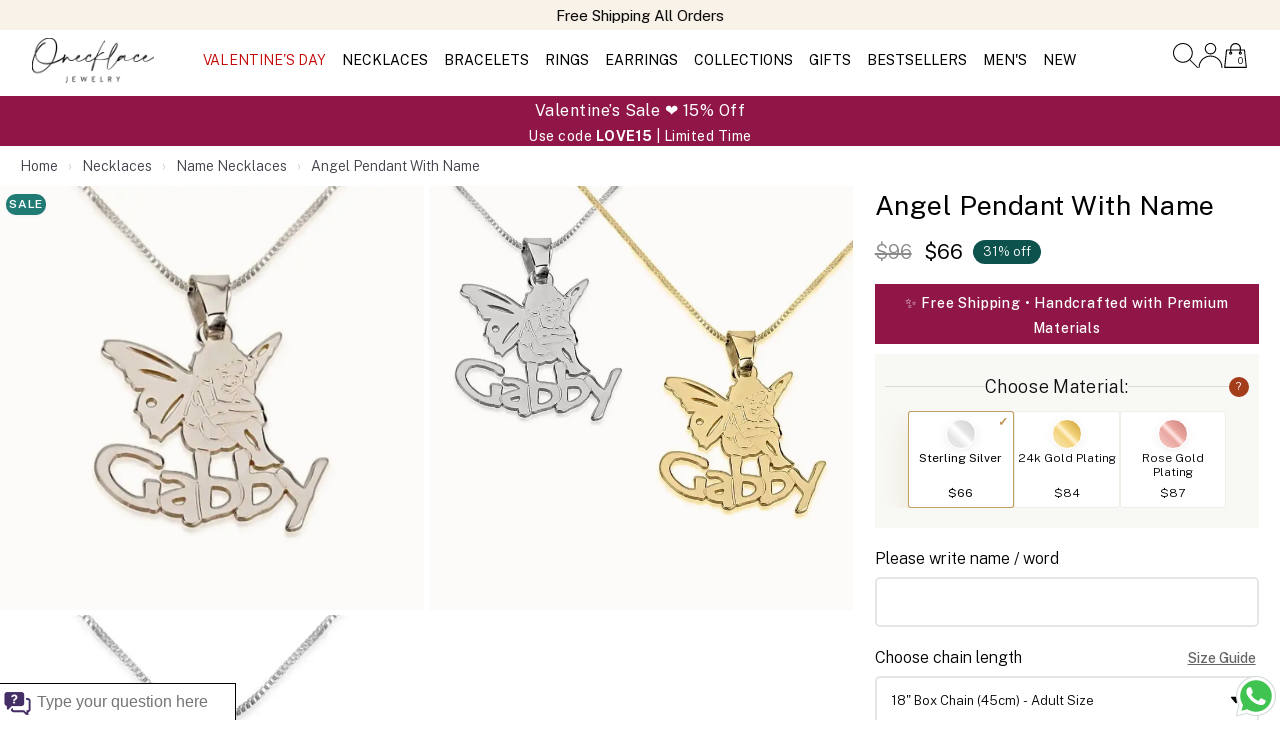

--- FILE ---
content_type: text/html; charset=UTF-8
request_url: https://www.onecklace.com/angel-pendant-with-name/
body_size: 18136
content:
<!doctype html> <html xmlns="http://www.w3.org/1999/xhtml" xml:lang="en" lang="en"> <head> <meta name="google-site-verification" content="hfg8zJfwuaCr-w7j1FrSgHXnWfpyQHS6EUuC8ThQOPI" /><meta name="facebook-domain-verification" content="gbu92s5qoilgwb4fa81159a48039fe" /><meta charset="utf-8"><title>Angel Pendant with Name</title><meta name="description" content="Make an adorable statement with this charming Sterling Silver Angel Pendant with Name, with a name of your choice and adorned with an angel- Order your own now!" /><!-- --><link rel="dns-prefetch preconnect" href="//cdn.onecklace.com"><link rel="dns-prefetch preconnect" href="//www.googletagmanager.com"><link rel="dns-prefetch preconnect" href="//www.google-analytics.com"><link rel="dns-prefetch preconnect" href="//www.facebook.com"><link rel="dns-prefetch preconnect" href="//www.google.com"><link rel="dns-prefetch preconnect" href="//d2c3t4et0jfn9d.cloudfront.net"><meta property="og:image" content="https://cdn.onecklace.com/products/1785/product_1785_1_730.jpeg" /><meta property="og:title" content="Angel Pendant with Name" /><meta property="og:description" content="Make an adorable statement with this charming Sterling Silver Angel Pendant with Name, with a name of your choice and adorned with an angel- Order your own now!" /><meta property="og:url" content="https://www.onecklace.com/angel-pendant-with-name/" /><link rel="canonical" href="https://www.onecklace.com/angel-pendant-with-name/" /><link rel="preconnect" href="https://fonts.googleapis.com"><link rel="preconnect" href="https://fonts.gstatic.com" crossorigin><link rel="stylesheet" href="https://fonts.googleapis.com/css2?family=Public+Sans:wght@300;400;500;600;700&display=swap"><link rel="alternate" hreflang="en" href="https://www.onecklace.com/angel-pendant-with-name/" /><link rel="alternate" hreflang="en-GB" href="https://www.onecklace.co.uk/angel-pendant-with-name/" /><link rel="alternate" hreflang="en-CA" href="https://www.onecklace.ca/angel-pendant-with-name/" /><link rel="alternate" hreflang="en-AU" href="https://www.onecklace.net.au/angel-pendant-with-name/" /><link rel="alternate" hreflang="fr-fr" href="https://www.onecklace.fr/pendentif-d-ange/" /><link rel="alternate" hreflang="es-mx" href="https://www.onecklace.mx/collar-de-angel-con-nombre/" /><link rel="alternate" hreflang="es-es" href="https://www.onecklace.es/collar-de-angel-con-nombre/" /><link rel="alternate" hreflang="es" href="https://www.onecklace.mx/collar-de-angel-con-nombre/" /><link rel="alternate" hreflang="fr" href="https://www.onecklace.fr/pendentif-d-ange/" /><link rel="alternate" hreflang="x-default" href="https://www.onecklace.com/angel-pendant-with-name/" /><link rel="shortcut icon" href="https://cdn.onecklace.com/images/on-o-icon.ico" /><meta name="viewport" content="width=device-width, initial-scale=1.0, minimum-scale=1.0, maximum-scale=5.0, user-scalable=yes"><meta http-equiv="X-UA-Compatible" content="IE=edge"><script type="text/javascript">dataLayer = []; dataLayer.push({ "ecommerce": { "detail": {	"actionField": {"list": "product"}, "products": [{ "name": "Angel Pendant With Name", "id": "1785_1", "price": "66", "brand": {	"@type": "Brand",	"name": "oNecklace" } }] } }	});	dataLayer.push({ 'ecomm_pagetype': 'product', 'ecomm_ProductName': 'Angel Pendant With Name', 'ecomm_totalvalue': '66', 'ecomm_prodid' : '1785_1'	});	dataLayer.push({ 'Currency': 'USD'	});</script><!-- Google Tag Manager --><script>(function(w,d,s,l,i){w[l]=w[l]||[];w[l].push({'gtm.start':	new Date().getTime(),event:'gtm.js'});var f=d.getElementsByTagName(s)[0],	j=d.createElement(s),dl=l!='dataLayer'?'&l='+l:'';j.async=true;j.src=	'https://www.googletagmanager.com/gtm.js?id='+i+dl;f.parentNode.insertBefore(j,f);	})(window,document,'script','dataLayer','GTM-5GBQTBH');</script><!-- End Google Tag Manager --><link rel="stylesheet" href="https://cdn.onecklace.com/css/style.css?v=12.90" type="text/css" /><link rel="stylesheet" href="https://www.onecklace.com/css/one-slider.css?v=12.90" type="text/css" /><script type="application/ld+json">{	"@context": "http://schema.org",	"@type": "WebSite",	"name" : "Onecklace",	"url": "https://www.onecklace.com/",	"potentialAction": {	"@type": "SearchAction",	"target": "https://www.onecklace.com/?page=search&term={search_term_string}",	"query-input": "required name=search_term_string"	}, "sameAs" : [ "https://www.facebook.com/Onecklace/", "https://plus.google.com/+Onecklace/", "https://instagram.com/onecklace/", "https://twitter.com/Onecklace_com", "https://www.pinterest.com/onecklaces/", "https://www.youtube.com/user/onecklace"]
}</script><script type="application/ld+json"> { "@context": "https://schema.org", "@type": "Organization", "url": "https://www.onecklace.com/", "logo": "https://cdn.onecklace.com/images/logos/autographed_logo.webp" }</script> <script src="https://d2c3t4et0jfn9d.cloudfront.net/jquery.min.2.2.0.js?v=7.67"></script><script defer src="https://d2c3t4et0jfn9d.cloudfront.net/opt-render-blocking.min.js?v=7.67"></script><script defer src="https://d2c3t4et0jfn9d.cloudfront.net/jquery.bxslider.new.js?v=7.67"></script><script defer src="https://www.onecklace.com/js/scripts.php?type=product&lang=us&v=12.90" ></script><link rel="preload" href="https://unpkg.com/flickity@2.3.0/dist/flickity.min.css" as="style" onload="this.onload=null;this.rel='stylesheet'"><noscript><link rel="stylesheet" href="https://unpkg.com/flickity@2.3.0/dist/flickity.min.css"></noscript><script src="https://unpkg.com/flickity@2.3.0/dist/flickity.pkgd.min.js" defer></script><script type="text/javascript" src="//widget.trustpilot.com/bootstrap/v5/tp.widget.bootstrap.min.js" defer></script> </head><body><noscript><iframe src="https://www.googletagmanager.com/ns.html?id=GTM-5GBQTBH"
height="0" width="0" style="display:none;visibility:hidden"></iframe></noscript> <div style="background:#f8f2e9; " class=" header-top-banner header-top-banner-continer"><div class="carousel carousel-top-strip-banneer"	data-flickity='{"lazyLoad":2,"prevNextButtons":false,"draggable": true, "wrapAround": true,"pageDots": false,"autoPlay":4000}'><div style="color:#000" class="carousel-cell"><a href="https://www.onecklace.com/name-necklaces/"><div style="color: #000" class="text-center padding-top-5 fs18 font-weight-400">Design Your Name Necklace</div></a ></div><div style="color:#000" class="carousel-cell"><div style="color: #000" class="text-center padding-top-5 fs18 font-weight-400">Free Shipping All Orders</div></div><div class="carousel-cell padding-top-5"><!-- TrustBox widget - Micro TrustScore --><div style="pointer-events:none !important;" class="trustpilot-widget" data-locale="en-US" data-template-id="5419b637fa0340045cd0c936" data-businessunit-id="508fa85e00006400051de350" data-style-height="20px" data-style-width="100%" data-theme="light"><div href="https://www.trustpilot.com/review/onecklace.com" target="_blank" rel="noopener">Trustpilot</div></div></span><!-- End TrustBox widget --></div></div><div class="hidden-xs flex-1"></div> </div><header style="" class="header-sticky"><div class="header-container flex-container container"><div id="mobile-menu-icon" class="flex-1"><a href="#menu"><div class="mobile-nav-toggle nav-toggle"><img alt="menu icon" style="max-width:40px;" class="width-100 ratio-1-1" src="https://cdn.onecklace.com/svg-icons/menu-thin.svg"></div></a></div><div id="onecklace-logo" class="logo flex-1"><a href="https://www.onecklace.com/"><img src="https://cdn.onecklace.com/images/logos/autographed_logo.webp" alt="Onecklace"/><!-- --></a></div> <div class="flex-8 navigation navigation-border container new-wider-container hidden-xs "> <ul><li><a style="text-underline-offset:4px;text-decoration-thickness: 2px;" class="special-holiday-nav-category-btn"	href="https://www.onecklace.com/valentine-collection/">VALENTINE'S DAY </a></li> <li><a class="navigation-main-link" rel="https://cdn.onecklace.com/products/3423/product_3423_1_730.jpeg" href="https://www.onecklace.com/necklaces/">NECKLACES </a> <ul class="navigation-cube ul-navigation-board"> <li> <div class="navigation-filter-div margin-top-20 "> <div> <a class="" rel="https://cdn.onecklace.com/images/nav/1/5.jpg" href="https://www.onecklace.com/name-necklaces/">Name Necklaces</a> </div> <div> <a class="" rel="https://cdn.onecklace.com/images/nav/1/7.jpg" href="https://www.onecklace.com/initial-necklaces/">Initial Necklaces</a> </div> <div> <a class="" rel="https://cdn.onecklace.com/images/nav/1/8.jpg" href="https://www.onecklace.com/engraved-necklaces/">Engraved Necklaces</a> </div> <div> <a class="" rel="https://cdn.onecklace.com/images/nav/1/15.jpg" href="https://www.onecklace.com/heart-necklaces/">Heart Necklaces</a> </div> <div> <a class="" rel="https://cdn.onecklace.com/images/nav/1/9.jpg" href="https://www.onecklace.com/bar-necklaces/">Bar Necklaces</a> </div> <div> <a class="" rel="https://cdn.onecklace.com/images/nav/1/10.jpg" href="https://www.onecklace.com/infinity-jewelry/?filter=necklaces">Infinity Necklaces</a> </div> <div> <a class="" rel="https://cdn.onecklace.com/images/nav/1/149.jpg" href="https://www.onecklace.com/roman-numeral-jewelry/?filter=necklaces">Roman Numeral Necklaces</a> </div> <div> <a class="" rel="https://cdn.onecklace.com/images/nav/1/14.jpg" href="https://www.onecklace.com/cross-necklaces/">Cross Necklaces</a> </div> <div> <a class="" rel="https://cdn.onecklace.com/images/nav/1/6.jpg" href="https://www.onecklace.com/monogram-necklaces/">Monogram Necklaces</a> </div> <div> <a class="" rel="https://cdn.onecklace.com/images/nav/1/18.jpg" href="https://www.onecklace.com/choker-necklaces/">Choker Necklaces</a> </div> <div> <a class="" rel="https://cdn.onecklace.com/images/nav/1/16.jpg" href="https://www.onecklace.com/zodiac-necklaces/">Zodiac Necklaces</a> </div> <div> <a class="" rel="https://cdn.onecklace.com/images/nav/1/17.jpg" href="https://www.onecklace.com/braille-jewelry/?filter=necklaces">Braille Necklaces</a> </div> <div> <a class="" rel="https://cdn.onecklace.com/images/nav/1/12.jpg" href="https://www.onecklace.com/signature-jewelry/?filter=necklaces">Signature Necklaces</a> </div> <div> <a class="" rel="https://cdn.onecklace.com/images/nav/1/13.jpg" href="https://www.onecklace.com/dog-tag-necklaces/">Dog Tag Necklaces</a> </div> <div> <a class="" rel="https://cdn.onecklace.com/images/nav/1/87.jpg" href="https://www.onecklace.com/fingerprint-jewelry/?filter=necklaces">Fingerprint</a> </div> </div> <div class="navigation-filter-div margin-right-70 navigation-filter-with-grid "> <div class="navigation-filter-title ">Shop by Recipient</div><ul class="nav-sub-menu"><li class="nav-filter-grid-item"><a href="https://www.onecklace.com/mother-jewelry/?filter=necklaces"><div class="">Mothers</div></a></li><li class="nav-filter-grid-item"><a href="https://www.onecklace.com/personalized-jewelry-for-kids/?filter=necklaces"><div class="">Kids</div></a></li><li class="nav-filter-grid-item"><a href="https://www.onecklace.com/men-necklaces/"><div class="">Men's Necklaces</div></a></li><li class="nav-filter-grid-item"><a href="https://www.onecklace.com/couples-jewelry/?filter=necklaces"><div class="">Couple</div></a></li><li class="nav-filter-grid-item"><a href="https://www.onecklace.com/grandmother-necklaces/"><div class="">Grandmother</div></a></li><li class="nav-filter-grid-item"><a href="https://www.onecklace.com/mother-daughter-necklace-set/"><div class="">Mother Daughter Set</div></a></li><li class="nav-filter-grid-item"><a href="https://www.onecklace.com/friendship-jewelry/?filter=necklaces"><div class="">Friendship</div></a></li></ul> </div> <div class="navigation-filter-div navigation-filter-with-grid navigation-filter-div-material"> <div class="navigation-filter-title ">Shop by Material</div><ul class="nav-sub-menu"><li class="nav-filter-grid-item margin-bottom-10"><a class="" rel="https://cdn.onecklace.com/images/nav/nav-icons/1.webp"	href="https://www.onecklace.com/necklaces/#rose_gold"><img loading="lazy" width="30px" src="https://cdn.onecklace.com/images/nav/nav-icons/14.webp" alt="Rose Gold-Icon">Rose Gold</a></li><li class="nav-filter-grid-item margin-bottom-10"><a class="" rel="https://cdn.onecklace.com/images/nav/nav-icons/1.webp"	href="https://www.onecklace.com/necklaces/#silver"><img loading="lazy" width="30px" src="https://cdn.onecklace.com/images/nav/nav-icons/15.webp" alt="Sterling Silver-Icon">Sterling Silver</a></li><li class="nav-filter-grid-item margin-bottom-10"><a class="" rel="https://cdn.onecklace.com/images/nav/nav-icons/1.webp"	href="https://www.onecklace.com/necklaces/#gold"><img loading="lazy" width="30px" src="https://cdn.onecklace.com/images/nav/nav-icons/9.webp" alt="14k Gold-Icon">14k Gold</a></li><li class="nav-filter-grid-item margin-bottom-10"><a class="" rel="https://cdn.onecklace.com/images/nav/nav-icons/1.webp"	href="https://www.onecklace.com/necklaces/#gold_plated"><img loading="lazy" width="30px" src="https://cdn.onecklace.com/images/nav/nav-icons/12.webp" alt="24k Gold Plated-Icon">24k Gold Plated</a></li><li class="nav-filter-grid-item margin-bottom-10"><a class="" rel="https://cdn.onecklace.com/images/nav/nav-icons/1.webp"	href="https://www.onecklace.com/necklaces/#white_gold"><img loading="lazy" width="30px" src="https://cdn.onecklace.com/images/nav/nav-icons/8.webp" alt="14k White Gold-Icon">14k White Gold</a></li><li class="nav-filter-grid-item margin-bottom-10"><a class="" rel="https://cdn.onecklace.com/images/nav/nav-icons/1.webp"	href="https://www.onecklace.com/birthstone-necklaces/"><img loading="lazy" width="30px" src="https://cdn.onecklace.com/images/nav/nav-icons/10.webp" alt="Birthstone-Icon">Birthstone</a></li><li class="nav-filter-grid-item margin-bottom-10"><a class="" rel="https://cdn.onecklace.com/images/nav/nav-icons/1.webp"	href="https://www.onecklace.com/cubic-zirconia-necklaces/"><img loading="lazy" width="30px" src="https://cdn.onecklace.com/images/nav/nav-icons/11.webp" alt="Cubic Zirconia-Icon">Cubic Zirconia</a></li><li class="nav-filter-grid-item margin-bottom-10"><a class="" rel="https://cdn.onecklace.com/images/nav/nav-icons/1.webp"	href="https://www.onecklace.com/diamonds-necklaces/"><img loading="lazy" width="30px" src="https://cdn.onecklace.com/images/nav/nav-icons/11.webp" alt="Diamond Necklaces-Icon">Diamond Necklaces</a></li></ul> </div><a href="https://www.onecklace.com/custom-heart-birthstone-bracelet-for-mom/"><div class="hidden-sm navigation-pic-outside dotm-image-wrapper"><div class="sale-tag fs16">25% OFF</div><div class=" on-bg-img"><img class="width-100 navigation-pic-inside category-image-privew dotm-image"	src="https://cdn.onecklace.com/images/logos/loader_logo.webp"	alt="Cateogry Image Preview" /></div><div class="margin-top-15 navigation-pic-outside-text fs18">Deal Of The Month</div></div></a> </li> </ul></li> <li><a class="navigation-main-link" rel="https://cdn.onecklace.com/products/3423/product_3423_1_730.jpeg" href="https://www.onecklace.com/bracelets/">BRACELETS </a> <ul class="navigation-cube ul-navigation-board"> <li> <div class="navigation-filter-div margin-top-20 "> <div> <a class="" rel="https://cdn.onecklace.com/images/nav/1/51.jpg" href="https://www.onecklace.com/engraved-bracelets/">Engraved Bracelets</a> </div> <div> <a class="" rel="https://cdn.onecklace.com/images/nav/1/141.jpg" href="https://www.onecklace.com/bangles/">Bangle</a> </div> <div> <a class="" rel="https://cdn.onecklace.com/images/nav/1/48.jpg" href="https://www.onecklace.com/name-bracelets/">Name Bracelets</a> </div> <div> <a class="" rel="https://cdn.onecklace.com/images/nav/1/110.jpg" href="https://www.onecklace.com/anklets/">Anklets</a> </div> <div> <a class="" rel="https://cdn.onecklace.com/images/nav/1/148.jpg" href="https://www.onecklace.com/roman-numeral-jewelry/?filter=bracelets">Roman Numeral Bracelets</a> </div> <div> <a class="" rel="https://cdn.onecklace.com/images/nav/1/94.jpg" href="https://www.onecklace.com/bar-bracelets/">Bar Bracelets</a> </div> <div> <a class="" rel="https://cdn.onecklace.com/images/nav/1/53.jpg" href="https://www.onecklace.com/braille-jewelry/?filter=bracelets">Braille Bracelets</a> </div> <div> <a class="" rel="https://cdn.onecklace.com/images/nav/1/52.jpg" href="https://www.onecklace.com/signature-jewelry/?filter=bracelets">Signature Bracelets</a> </div> <div> <a class="" rel="https://cdn.onecklace.com/images/nav/1/50.jpg" href="https://www.onecklace.com/initial-bracelets/">Initial Bracelets</a> </div> <div> <a class="" rel="https://cdn.onecklace.com/images/nav/1/49.jpg" href="https://www.onecklace.com/monogram-bracelets/">Monogram Bracelets</a> </div> <div> <a class="" rel="https://cdn.onecklace.com/images/nav/1/47.jpg" href="https://www.onecklace.com/bead-bracelets/">Bead Bracelets</a> </div> </div> <div class="navigation-filter-div margin-right-70 navigation-filter-with-grid "> <div class="navigation-filter-title ">Shop by Recipient</div><ul class="nav-sub-menu"><li class="nav-filter-grid-item"><a href="https://www.onecklace.com/men-bracelets/"><div class="">Men's Bracelets</div></a></li><li class="nav-filter-grid-item"><a href="https://www.onecklace.com/moms-bracelet/"><div class="">Mother's Bracelet</div></a></li></ul> </div> <div class="navigation-filter-div navigation-filter-with-grid navigation-filter-div-material"> <div class="navigation-filter-title ">Shop by Material</div><ul class="nav-sub-menu"><li class="nav-filter-grid-item margin-bottom-10"><a class="" rel="https://cdn.onecklace.com/images/nav/nav-icons/1.webp"	href="https://www.onecklace.com/bracelets/#rose_gold"><img loading="lazy" width="30px" src="https://cdn.onecklace.com/images/nav/nav-icons/14.webp" alt="Rose Gold-Icon">Rose Gold</a></li><li class="nav-filter-grid-item margin-bottom-10"><a class="" rel="https://cdn.onecklace.com/images/nav/nav-icons/1.webp"	href="https://www.onecklace.com/bracelets/#gold_plated"><img loading="lazy" width="30px" src="https://cdn.onecklace.com/images/nav/nav-icons/12.webp" alt="24k Gold Plated-Icon">24k Gold Plated</a></li><li class="nav-filter-grid-item margin-bottom-10"><a class="" rel="https://cdn.onecklace.com/images/nav/nav-icons/1.webp"	href="https://www.onecklace.com/bracelets/#silver"><img loading="lazy" width="30px" src="https://cdn.onecklace.com/images/nav/nav-icons/15.webp" alt="Sterling Silver-Icon">Sterling Silver</a></li><li class="nav-filter-grid-item margin-bottom-10"><a class="" rel="https://cdn.onecklace.com/images/nav/nav-icons/1.webp"	href="https://www.onecklace.com/personalized-leather-bracelets/"><img loading="lazy" width="30px" src="https://cdn.onecklace.com/images/nav/nav-icons/16.webp" alt="Leather-Icon">Leather</a></li><li class="nav-filter-grid-item margin-bottom-10"><a class="" rel="https://cdn.onecklace.com/images/nav/nav-icons/1.webp"	href="https://www.onecklace.com/cubic-zirconia-bracelets/"><img loading="lazy" width="30px" src="https://cdn.onecklace.com/images/nav/nav-icons/11.webp" alt=" Cubic Zirconia-Icon"> Cubic Zirconia</a></li><li class="nav-filter-grid-item margin-bottom-10"><a class="" rel="https://cdn.onecklace.com/images/nav/nav-icons/1.webp"	href="https://www.onecklace.com/birthstone-bracelets/"><img loading="lazy" width="30px" src="https://cdn.onecklace.com/images/nav/nav-icons/10.webp" alt="Birthstone-Icon">Birthstone</a></li></ul> </div><a href="https://www.onecklace.com/custom-heart-birthstone-bracelet-for-mom/"><div class="hidden-sm navigation-pic-outside dotm-image-wrapper"><div class="sale-tag fs16">25% OFF</div><div class=" on-bg-img"><img class="width-100 navigation-pic-inside category-image-privew dotm-image"	src="https://cdn.onecklace.com/images/logos/loader_logo.webp"	alt="Cateogry Image Preview" /></div><div class="margin-top-15 navigation-pic-outside-text fs18">Deal Of The Month</div></div></a> </li> </ul></li> <li><a class="navigation-main-link" rel="https://cdn.onecklace.com/products/3423/product_3423_1_730.jpeg" href="https://www.onecklace.com/rings/">RINGS </a> <ul class="navigation-cube ul-navigation-board"> <li> <div class="navigation-filter-div margin-top-20 "> <div> <a class="" rel="https://cdn.onecklace.com/images/nav/1/38.jpg" href="https://www.onecklace.com/infinity-jewelry/?filter=rings">Infinity Rings</a> </div> <div> <a class="" rel="https://cdn.onecklace.com/images/nav/1/147.jpg" href="https://www.onecklace.com/roman-numeral-jewelry/?filter=rings">Roman Numeral Rings</a> </div> <div> <a class="" rel="https://cdn.onecklace.com/images/nav/1/34.jpg" href="https://www.onecklace.com/name-rings/">Name Rings</a> </div> <div> <a class="" rel="https://cdn.onecklace.com/images/nav/1/36.jpg" href="https://www.onecklace.com/initial-rings/">Initial Rings</a> </div> <div> <a class="" rel="https://cdn.onecklace.com/images/nav/1/40.jpg" href="https://www.onecklace.com/engraved-rings/">Engraved Rings</a> </div> <div> <a class="" rel="https://cdn.onecklace.com/images/nav/1/35.jpg" href="https://www.onecklace.com/monogram-rings/">Monogram Rings</a> </div> <div> <a class="" rel="https://cdn.onecklace.com/images/nav/1/145.jpg" href="https://www.onecklace.com/signet-ring/">Signet</a> </div> <div> <a class="" rel="https://cdn.onecklace.com/images/nav/1/143.jpg" href="https://www.onecklace.com/claddagh-rings/">Claddagh Rings</a> </div> </div> <div class="navigation-filter-div margin-right-70 navigation-filter-with-grid "> <div class="navigation-filter-title ">Shop by Recipient</div><ul class="nav-sub-menu"><li class="nav-filter-grid-item"><a href="https://www.onecklace.com/mother-jewelry/?filter=rings"><div class="">Mothers</div></a></li><li class="nav-filter-grid-item"><a href="https://www.onecklace.com/couples-jewelry/?filter=rings"><div class="">Couple</div></a></li><li class="nav-filter-grid-item"><a href="https://www.onecklace.com/friendship-jewelry/?filter=rings"><div class="">Friendship</div></a></li><li class="nav-filter-grid-item"><a href="https://www.onecklace.com/men-rings/"><div class="">Men's Rings</div></a></li></ul> </div> <div class="navigation-filter-div navigation-filter-with-grid navigation-filter-div-material"> <div class="navigation-filter-title ">Shop by Material</div><ul class="nav-sub-menu"><li class="nav-filter-grid-item margin-bottom-10"><a class="" rel="https://cdn.onecklace.com/images/nav/nav-icons/1.webp"	href="https://www.onecklace.com/birthstone-jewelry/?filter=rings"><img loading="lazy" width="30px" src="https://cdn.onecklace.com/images/nav/nav-icons/10.webp" alt="Birthstone-Icon">Birthstone</a></li><li class="nav-filter-grid-item margin-bottom-10"><a class="" rel="https://cdn.onecklace.com/images/nav/nav-icons/1.webp"	href="https://www.onecklace.com/rings/#gold_plated"><img loading="lazy" width="30px" src="https://cdn.onecklace.com/images/nav/nav-icons/12.webp" alt="24k Gold Plated-Icon">24k Gold Plated</a></li><li class="nav-filter-grid-item margin-bottom-10"><a class="" rel="https://cdn.onecklace.com/images/nav/nav-icons/1.webp"	href="https://www.onecklace.com/rings/#gold"><img loading="lazy" width="30px" src="https://cdn.onecklace.com/images/nav/nav-icons/9.webp" alt="14k Gold-Icon">14k Gold</a></li><li class="nav-filter-grid-item margin-bottom-10"><a class="" rel="https://cdn.onecklace.com/images/nav/nav-icons/1.webp"	href="https://www.onecklace.com/rings/#silver"><img loading="lazy" width="30px" src="https://cdn.onecklace.com/images/nav/nav-icons/15.webp" alt="Sterling Silver-Icon">Sterling Silver</a></li><li class="nav-filter-grid-item margin-bottom-10"><a class="" rel="https://cdn.onecklace.com/images/nav/nav-icons/1.webp"	href="https://www.onecklace.com/rings/#rose_gold"><img loading="lazy" width="30px" src="https://cdn.onecklace.com/images/nav/nav-icons/14.webp" alt="Rose Gold-Icon">Rose Gold</a></li><li class="nav-filter-grid-item margin-bottom-10"><a class="" rel="https://cdn.onecklace.com/images/nav/nav-icons/1.webp"	href="https://www.onecklace.com/cubic-zirconia-rings/"><img loading="lazy" width="30px" src="https://cdn.onecklace.com/images/nav/nav-icons/11.webp" alt="Cubic Zirconia-Icon">Cubic Zirconia</a></li></ul> </div><a href="https://www.onecklace.com/custom-heart-birthstone-bracelet-for-mom/"><div class="hidden-sm navigation-pic-outside dotm-image-wrapper"><div class="sale-tag fs16">25% OFF</div><div class=" on-bg-img"><img class="width-100 navigation-pic-inside category-image-privew dotm-image"	src="https://cdn.onecklace.com/images/logos/loader_logo.webp"	alt="Cateogry Image Preview" /></div><div class="margin-top-15 navigation-pic-outside-text fs18">Deal Of The Month</div></div></a> </li> </ul></li> <li><a class="navigation-main-link" rel="https://cdn.onecklace.com/products/3423/product_3423_1_730.jpeg" href="https://www.onecklace.com/personalized-earrings/">EARRINGS </a> <ul class="navigation-cube ul-navigation-board"> <li> <div class="navigation-filter-div margin-top-20 "> <div> <a class="" rel="https://cdn.onecklace.com/images/nav/1/61.jpg" href="https://www.onecklace.com/stud-earrings/">Stud Earrings</a> </div> <div> <a class="" rel="https://cdn.onecklace.com/images/nav/1/62.jpg" href="https://www.onecklace.com/name-earrings/">Name Earrings</a> </div> <div> <a class="" rel="https://cdn.onecklace.com/images/nav/1/59.jpg" href="https://www.onecklace.com/initial-earrings/">Initial Earrings</a> </div> <div> <a class="" rel="https://cdn.onecklace.com/images/nav/1/63.jpg" href="https://www.onecklace.com/dangle-earrings/">Dangle Earrings</a> </div> <div> <a class="" rel="https://cdn.onecklace.com/images/nav/1/58.jpg" href="https://www.onecklace.com/monogram-earrings/">Monogram Earrings</a> </div> </div> <div class="navigation-filter-div margin-right-70 navigation-filter-with-grid "> <div class="navigation-filter-title ">Shop by Recipient</div><ul class="nav-sub-menu"><li class="nav-filter-grid-item"><a href="https://www.onecklace.com/personalized-jewelry-for-kids/?filter=earrings"><div class="">Kids</div></a></li><li class="nav-filter-grid-item"><a href="https://www.onecklace.com/women-earrings/"><div class="">Women</div></a></li></ul> </div> <div class="navigation-filter-div navigation-filter-with-grid navigation-filter-div-material"> <div class="navigation-filter-title ">Shop by Material</div><ul class="nav-sub-menu"><li class="nav-filter-grid-item margin-bottom-10"><a class="" rel="https://cdn.onecklace.com/images/nav/nav-icons/1.webp"	href="https://www.onecklace.com/personalized-earrings/#gold_plated"><img loading="lazy" width="30px" src="https://cdn.onecklace.com/images/nav/nav-icons/12.webp" alt="24k Gold Plated-Icon">24k Gold Plated</a></li><li class="nav-filter-grid-item margin-bottom-10"><a class="" rel="https://cdn.onecklace.com/images/nav/nav-icons/1.webp"	href="https://www.onecklace.com/personalized-earrings/#silver"><img loading="lazy" width="30px" src="https://cdn.onecklace.com/images/nav/nav-icons/15.webp" alt="Sterling Silver-Icon">Sterling Silver</a></li><li class="nav-filter-grid-item margin-bottom-10"><a class="" rel="https://cdn.onecklace.com/images/nav/nav-icons/1.webp"	href="https://www.onecklace.com/personalized-earrings/#rose_gold"><img loading="lazy" width="30px" src="https://cdn.onecklace.com/images/nav/nav-icons/14.webp" alt="Rose Gold-Icon">Rose Gold</a></li><li class="nav-filter-grid-item margin-bottom-10"><a class="" rel="https://cdn.onecklace.com/images/nav/nav-icons/1.webp"	href="https://www.onecklace.com/cubic-zirconia-earrings/"><img loading="lazy" width="30px" src="https://cdn.onecklace.com/images/nav/nav-icons/11.webp" alt="Cubic Zirconia-Icon">Cubic Zirconia</a></li><li class="nav-filter-grid-item margin-bottom-10"><a class="" rel="https://cdn.onecklace.com/images/nav/nav-icons/1.webp"	href="https://www.onecklace.com/opal-jewelry/?filter=earrings"><img loading="lazy" width="30px" src="https://cdn.onecklace.com/images/nav/nav-icons/13.webp" alt="Opal Jewelry-Icon">Opal Jewelry</a></li></ul> </div><a href="https://www.onecklace.com/custom-heart-birthstone-bracelet-for-mom/"><div class="hidden-sm navigation-pic-outside dotm-image-wrapper"><div class="sale-tag fs16">25% OFF</div><div class=" on-bg-img"><img class="width-100 navigation-pic-inside category-image-privew dotm-image"	src="https://cdn.onecklace.com/images/logos/loader_logo.webp"	alt="Cateogry Image Preview" /></div><div class="margin-top-15 navigation-pic-outside-text fs18">Deal Of The Month</div></div></a> </li> </ul></li> <li><a class="navigation-main-link collection-hover pointer"	rel="https://cdn.onecklace.com/images/nav/nav-banner/nav-banner-14.webp">COLLECTIONS</a> <ul class="navigation-cube ul-navigation-board"> <li> <div class="navigation-filter-div margin-top-30 collections-row"> <div class="nav-filter-grids collections-grid"><div style="" class="nav-filter-grid-item"><a rel="https://cdn.onecklace.com/images/nav/nav-icons/1.webp"	href="https://www.onecklace.com/bestsellers/"><img hover="https://cdn.onecklace.com/images/nav/nav-icons/22-on.webp" class="width-100" alt-src="https://cdn.onecklace.com/images/nav/nav-icons/22.webp" alt="Bestsellers-Icon"><div class="fs13 margin-top-10 text-center">Bestsellers</div></a></div><div style="" class="nav-filter-grid-item"><a rel="https://cdn.onecklace.com/images/nav/nav-icons/1.webp"	href="https://www.onecklace.com/mother-jewelry/"><img hover="https://cdn.onecklace.com/images/nav/nav-icons/27-on.webp" class="width-100" alt-src="https://cdn.onecklace.com/images/nav/nav-icons/27.webp" alt="Mothers & Family-Icon"><div class="fs13 margin-top-10 text-center">Mothers & Family</div></a></div><div style="" class="nav-filter-grid-item"><a rel="https://cdn.onecklace.com/images/nav/nav-icons/1.webp"	href="https://www.onecklace.com/personalized-jewelry-for-kids/"><img hover="https://cdn.onecklace.com/images/nav/nav-icons/31-on.webp" class="width-100" alt-src="https://cdn.onecklace.com/images/nav/nav-icons/31.webp" alt="Kids Jewelry-Icon"><div class="fs13 margin-top-10 text-center">Kids Jewelry</div></a></div><div style="" class="nav-filter-grid-item"><a rel="https://cdn.onecklace.com/images/nav/nav-icons/1.webp"	href="https://www.onecklace.com/birthstone-jewelry/"><img hover="https://cdn.onecklace.com/images/nav/nav-icons/23-on.webp" class="width-100" alt-src="https://cdn.onecklace.com/images/nav/nav-icons/23.webp" alt="Birthstone Jewelry-Icon"><div class="fs13 margin-top-10 text-center">Birthstone Jewelry</div></a></div><div style="" class="nav-filter-grid-item"><a rel="https://cdn.onecklace.com/images/nav/nav-icons/1.webp"	href="https://www.onecklace.com/couples-jewelry/"><img hover="https://cdn.onecklace.com/images/nav/nav-icons/32-on.webp" class="width-100" alt-src="https://cdn.onecklace.com/images/nav/nav-icons/32.webp" alt="Love Jewelry-Icon"><div class="fs13 margin-top-10 text-center">Love Jewelry</div></a></div><div style="" class="nav-filter-grid-item"><a rel="https://cdn.onecklace.com/images/nav/nav-icons/1.webp"	href="https://www.onecklace.com/new-arrivals/"><img hover="https://cdn.onecklace.com/images/nav/nav-icons/35-on.webp" class="width-100" alt-src="https://cdn.onecklace.com/images/nav/nav-icons/35.webp" alt="New Arrivals-Icon"><div class="fs13 margin-top-10 text-center">New Arrivals</div></a></div><div style="" class="nav-filter-grid-item"><a rel="https://cdn.onecklace.com/images/nav/nav-icons/1.webp"	href="https://www.onecklace.com/religious-jewelry/"><img hover="https://cdn.onecklace.com/images/nav/nav-icons/37-on.webp" class="width-100" alt-src="https://cdn.onecklace.com/images/nav/nav-icons/37.webp" alt="Religious Jewelry-Icon"><div class="fs13 margin-top-10 text-center">Religious Jewelry</div></a></div><div style="" class="nav-filter-grid-item"><a rel="https://cdn.onecklace.com/images/nav/nav-icons/1.webp"	href="https://www.onecklace.com/gifts-for-sports-fans/"><img hover="https://cdn.onecklace.com/images/nav/nav-icons/41-on.webp" class="width-100" alt-src="https://cdn.onecklace.com/images/nav/nav-icons/41.webp" alt="Jewelry For Sports Fans-Icon"><div class="fs13 margin-top-10 text-center">Jewelry For Sports Fans</div></a></div><div style="" class="nav-filter-grid-item"><a rel="https://cdn.onecklace.com/images/nav/nav-icons/1.webp"	href="https://www.onecklace.com/infinity-jewelry/"><img hover="https://cdn.onecklace.com/images/nav/nav-icons/29-on.webp" class="width-100" alt-src="https://cdn.onecklace.com/images/nav/nav-icons/29.webp" alt="Infinity Jewelry-Icon"><div class="fs13 margin-top-10 text-center">Infinity Jewelry</div></a></div><div style="" class="nav-filter-grid-item"><a rel="https://cdn.onecklace.com/images/nav/nav-icons/1.webp"	href="https://www.onecklace.com/specialty-jewelry/"><img hover="https://cdn.onecklace.com/images/nav/nav-icons/40-on.webp" class="width-100" alt-src="https://cdn.onecklace.com/images/nav/nav-icons/40.webp" alt="Specialty Jewelry-Icon"><div class="fs13 margin-top-10 text-center">Specialty Jewelry</div></a></div><div style="" class="nav-filter-grid-item"><a rel="https://cdn.onecklace.com/images/nav/nav-icons/1.webp"	href="https://www.onecklace.com/couples-jewelry-sets/"><img hover="https://cdn.onecklace.com/images/nav/nav-icons/39-on.webp" class="width-100" alt-src="https://cdn.onecklace.com/images/nav/nav-icons/39.webp" alt="His & Hers Sets-Icon"><div class="fs13 margin-top-10 text-center">His & Hers Sets</div></a></div><div style="" class="nav-filter-grid-item"><a rel="https://cdn.onecklace.com/images/nav/nav-icons/1.webp"	href="https://www.onecklace.com/monogram-jewelry/"><img hover="https://cdn.onecklace.com/images/nav/nav-icons/33-on.webp" class="width-100" alt-src="https://cdn.onecklace.com/images/nav/nav-icons/33.webp" alt="Monogram Jewelry-Icon"><div class="fs13 margin-top-10 text-center">Monogram Jewelry</div></a></div><div style="" class="nav-filter-grid-item"><a rel="https://cdn.onecklace.com/images/nav/nav-icons/1.webp"	href="https://www.onecklace.com/roman-numeral-jewelry/"><img hover="https://cdn.onecklace.com/images/nav/nav-icons/38-on.webp" class="width-100" alt-src="https://cdn.onecklace.com/images/nav/nav-icons/38.webp" alt="Roman Numeral Jewelry-Icon"><div class="fs13 margin-top-10 text-center">Roman Numeral Jewelry</div></a></div><div style="" class="nav-filter-grid-item"><a rel="https://cdn.onecklace.com/images/nav/nav-icons/1.webp"	href="https://www.onecklace.com/arabic-jewelry/"><img hover="https://cdn.onecklace.com/images/nav/nav-icons/21-on.webp" class="width-100" alt-src="https://cdn.onecklace.com/images/nav/nav-icons/21.webp" alt="Arabic Jewelry-Icon"><div class="fs13 margin-top-10 text-center">Arabic Jewelry</div></a></div><div style="" class="nav-filter-grid-item"><a rel="https://cdn.onecklace.com/images/nav/nav-icons/1.webp"	href="https://www.onecklace.com/zodiac-jewelry/"><img hover="https://cdn.onecklace.com/images/nav/nav-icons/43-on.webp" class="width-100" alt-src="https://cdn.onecklace.com/images/nav/nav-icons/43.webp" alt="Zodiac Jewelry-Icon"><div class="fs13 margin-top-10 text-center">Zodiac Jewelry</div></a></div><div style="" class="nav-filter-grid-item"><a rel="https://cdn.onecklace.com/images/nav/nav-icons/1.webp"	href="https://www.onecklace.com/braille-jewelry/"><img hover="https://cdn.onecklace.com/images/nav/nav-icons/24-on.webp" class="width-100" alt-src="https://cdn.onecklace.com/images/nav/nav-icons/24.webp" alt="Braille-Icon"><div class="fs13 margin-top-10 text-center">Braille</div></a></div><div style="" class="nav-filter-grid-item"><a rel="https://cdn.onecklace.com/images/nav/nav-icons/1.webp"	href="https://www.onecklace.com/bridesmaid-jewelry/"><img hover="https://cdn.onecklace.com/images/nav/nav-icons/20-on.webp" class="width-100" alt-src="https://cdn.onecklace.com/images/nav/nav-icons/20.webp" alt="Bridesmaid Jewelry-Icon"><div class="fs13 margin-top-10 text-center">Bridesmaid Jewelry</div></a></div><div style="" class="nav-filter-grid-item"><a rel="https://cdn.onecklace.com/images/nav/nav-icons/1.webp"	href="https://www.onecklace.com/cubic-zirconia-jewelry/"><img hover="https://cdn.onecklace.com/images/nav/nav-icons/44-on.webp" class="width-100" alt-src="https://cdn.onecklace.com/images/nav/nav-icons/44.webp" alt="Cubic Zirconia Jewelry-Icon"><div class="fs13 margin-top-10 text-center">Cubic Zirconia Jewelry</div></a></div><div style="" class="nav-filter-grid-item"><a rel="https://cdn.onecklace.com/images/nav/nav-icons/1.webp"	href="https://www.onecklace.com/gifts-for-music-lovers/"><img hover="https://cdn.onecklace.com/images/nav/nav-icons/34-on.webp" class="width-100" alt-src="https://cdn.onecklace.com/images/nav/nav-icons/34.webp" alt="Gifts for Music Lovers-Icon"><div class="fs13 margin-top-10 text-center">Gifts for Music Lovers</div></a></div><div style="" class="nav-filter-grid-item"><a rel="https://cdn.onecklace.com/images/nav/nav-icons/1.webp"	href="https://www.onecklace.com/hamsa-jewelry/"><img hover="https://cdn.onecklace.com/images/nav/nav-icons/0-on.webp" class="width-100" alt-src="https://cdn.onecklace.com/images/nav/nav-icons/0.webp" alt="Hamsa Jewelry-Icon"><div class="fs13 margin-top-10 text-center">Hamsa Jewelry</div></a></div><div style="" class="nav-filter-grid-item"><a rel="https://cdn.onecklace.com/images/nav/nav-icons/1.webp"	href="https://www.onecklace.com/tree-of-life-jewelry/"><img hover="https://cdn.onecklace.com/images/nav/nav-icons/42-on.webp" class="width-100" alt-src="https://cdn.onecklace.com/images/nav/nav-icons/42.webp" alt="Tree of Life Necklaces-Icon"><div class="fs13 margin-top-10 text-center">Tree of Life Necklaces</div></a></div><div style="" class="nav-filter-grid-item"><a rel="https://cdn.onecklace.com/images/nav/nav-icons/1.webp"	href="https://www.onecklace.com/fingerprint-jewelry/"><img hover="https://cdn.onecklace.com/images/nav/nav-icons/26-on.webp" class="width-100" alt-src="https://cdn.onecklace.com/images/nav/nav-icons/26.webp" alt="Fingerprint Jewelry-Icon"><div class="fs13 margin-top-10 text-center">Fingerprint Jewelry</div></a></div><div style="" class="nav-filter-grid-item"><a rel="https://cdn.onecklace.com/images/nav/nav-icons/1.webp"	href="https://www.onecklace.com/breast-cancer-jewelry/"><img hover="https://cdn.onecklace.com/images/nav/nav-icons/36-on.webp" class="width-100" alt-src="https://cdn.onecklace.com/images/nav/nav-icons/36.webp" alt="Pink Ribbon Collection-Icon"><div class="fs13 margin-top-10 text-center">Pink Ribbon Collection</div></a></div><div style="" class="nav-filter-grid-item"><a rel="https://cdn.onecklace.com/images/nav/nav-icons/1.webp"	href="https://www.onecklace.com/evil-eye-jewelry/"><img hover="https://cdn.onecklace.com/images/nav/nav-icons/25-on.webp" class="width-100" alt-src="https://cdn.onecklace.com/images/nav/nav-icons/25.webp" alt="Evil Eye Jewelry-Icon"><div class="fs13 margin-top-10 text-center">Evil Eye Jewelry</div></a></div><div style="" class="nav-filter-grid-item"><a rel="https://cdn.onecklace.com/images/nav/nav-icons/1.webp"	href="https://www.onecklace.com/personalized-keychains/"><img hover="https://cdn.onecklace.com/images/nav/nav-icons/30-on.webp" class="width-100" alt-src="https://cdn.onecklace.com/images/nav/nav-icons/30.webp" alt="Keychains-Icon"><div class="fs13 margin-top-10 text-center">Keychains</div></a></div><div style="" class="nav-filter-grid-item"><a rel="https://cdn.onecklace.com/images/nav/nav-icons/1.webp"	href="https://www.onecklace.com/one-line-art-jewelry/"><img hover="https://cdn.onecklace.com/images/nav/nav-icons/45-on.webp" class="width-100" alt-src="https://cdn.onecklace.com/images/nav/nav-icons/45.webp" alt="Line Art Jewelry-Icon"><div class="fs13 margin-top-10 text-center">Line Art Jewelry</div></a></div><div style="" class="nav-filter-grid-item"><a rel="https://cdn.onecklace.com/images/nav/nav-icons/1.webp"	href="https://www.onecklace.com/floating-locket/"><img hover="https://cdn.onecklace.com/images/nav/nav-icons/28-on.webp" class="width-100" alt-src="https://cdn.onecklace.com/images/nav/nav-icons/28.webp" alt="Floating Locket-Icon"><div class="fs13 margin-top-10 text-center">Floating Locket</div></a></div></div> </div> </li> </ul> </li><li> <a class="navigation-main-link" rel="https://cdn.onecklace.com/products/3423/product_3423_1_730.jpeg">GIFTS </a> <ul class="navigation-cube ul-navigation-board"> <li> <div class="navigation-filter-div "> <div class="navigation-filter-title-2 text-left padding-0 ">Gifts for Occasions</div> <div style="width:230px;" > <a class="not-christmas-collection-hover" rel="https://cdn.onecklace.com/images/nav/1/129.jpg" href="https://www.onecklace.com/birthday-gifts/">Birthday Gifts</a> </div> <div style="width:230px;" > <a class="not-christmas-collection-hover" rel="https://cdn.onecklace.com/images/nav/1/120.jpg" href="https://www.onecklace.com/mothers-day/">Mother's Day</a> </div> <div style="width:230px;" > <a class="not-christmas-collection-hover" rel="https://cdn.onecklace.com/images/nav/1/130.jpg" href="https://www.onecklace.com/anniversary-gifts/">Anniversary Gifts</a> </div> <div style="width:230px;" > <a class="not-christmas-collection-hover" rel="https://cdn.onecklace.com/images/nav/1/119.jpg" href="https://www.onecklace.com/valentine-collection/">Valentine's Day</a> </div> </div><div class="navigation-filter-div navigation-filter-with-grid "> <div class="navigation-filter-title-2 text-left padding-0 ">Gifts for Someone</div><div class="padding-left-10"><div class="nav-filter-grid-item"><a rel="https://cdn.onecklace.com/images/nav/nav-icons/1.webp"	href="https://www.onecklace.com/gifts-for-her/"><div class="">Gifts For Her</div></a></div><div class="nav-filter-grid-item"><a rel="https://cdn.onecklace.com/images/nav/nav-icons/1.webp"	href="https://www.onecklace.com/mother-jewelry/"><div class="">Gifts For Mom</div></a></div><div class="nav-filter-grid-item"><a rel="https://cdn.onecklace.com/images/nav/nav-icons/1.webp"	href="https://www.onecklace.com/personalized-jewelry-for-kids/"><div class="">Gifts For Kids</div></a></div><div class="nav-filter-grid-item"><a rel="https://cdn.onecklace.com/images/nav/nav-icons/1.webp"	href="https://www.onecklace.com/mens-jewelry/"><div class="">Gifts for Him</div></a></div><div class="nav-filter-grid-item"><a rel="https://cdn.onecklace.com/images/nav/nav-icons/1.webp"	href="https://www.onecklace.com/couples-jewelry/"><div class="">Gifts For Couples</div></a></div><div class="nav-filter-grid-item"><a rel="https://cdn.onecklace.com/images/nav/nav-icons/1.webp"	href="https://www.onecklace.com/grandmother-necklaces/"><div class="">Gifts For Grandmother</div></a></div><div class="nav-filter-grid-item"><a rel="https://cdn.onecklace.com/images/nav/nav-icons/1.webp"	href="https://www.onecklace.com/friendship-jewelry/"><div class="">Gifts For Friends</div></a></div><div class="nav-filter-grid-item"><a rel="https://cdn.onecklace.com/images/nav/nav-icons/1.webp"	href="https://www.onecklace.com/bridesmaid-jewelry/"><div class="">Gifts For Bridesmaids</div></a></div></div> </div><div class="navigation-filter-div navigation-filter-with-grid "> <div class="navigation-filter-title-2 text-left padding-0 ">Gifts By Price</div><div class="nav-filter-grid-item"><a rel="https://cdn.onecklace.com/images/nav/nav-icons/1.webp"	href="https://www.onecklace.com/gifts-under-75/"><div class="">Gifts under 75&#36;</div></a></div><div class="nav-filter-grid-item"><a rel="https://cdn.onecklace.com/images/nav/nav-icons/1.webp"	href="https://www.onecklace.com/gifts-under-100/"><div class="">Gifts under 100&#36;</div></a></div><div class="nav-filter-grid-item"><a rel="https://cdn.onecklace.com/images/nav/nav-icons/1.webp"	href="https://www.onecklace.com/gifts-under-200/"><div class="">Gifts under 200&#36;</div></a></div> </div><a href="https://www.onecklace.com/custom-heart-birthstone-bracelet-for-mom/"><div class="hidden-sm navigation-pic-outside on-img-bg dotm-image-wrapper"><div class="sale-tag fs16">25% OFF</div> <img class="width-100 category-image-privew dotm-image" src="https://cdn.onecklace.com/products/3423/product_3423_1_730.jpeg" alt="Cateogry Image Preview" /> <div class="margin-top-15 navigation-pic-outside-text fs18">Deal Of The Month</div></div></a> </li> </ul> </li> <li> <a class="navigation-main-link " href="https://www.onecklace.com/bestsellers/">BESTSELLERS </a></li><li> <a class="navigation-main-link " href="https://www.onecklace.com/mens-jewelry/">MEN'S </a></li><li> <a class="navigation-main-link bold " href="https://www.onecklace.com/new-arrivals/">NEW </a></li> </ul> </div><nav class="nav mobile-nav"><div class="nav-container"><div class="nav-head"><img alt="Onecklace Mobile Logo" class="mobile-logo-nav" src="https://cdn.onecklace.com/images/logos/autographed_logo.webp"/><div class="mobile-menu-close-btn Close-Menu" ></div></div><div class="nav-body"><ul><li class="nav-main-row"><a style="text-underline-offset:4px;text-decoration-thickness: 2px;" class="special-holiday-nav-category-btn"	href="https://www.onecklace.com/valentine-collection/">VALENTINE'S DAY </a></li> <li class="nav-main-row"><i class="nav-arrow nav-arrow-open"></i> <div class="nav-main-row-title mobile-nav-category-toogle">NECKLACES</div> <div class="mobile-inside-menu"> <ul> <li><a href="https://www.onecklace.com/necklaces/">All</a></li> <li><a href="https://www.onecklace.com/name-necklaces/">Name Necklaces</a></li> <li><a href="https://www.onecklace.com/initial-necklaces/">Initial Necklaces</a></li> <li><a href="https://www.onecklace.com/engraved-necklaces/">Engraved Necklaces</a></li> <li><a href="https://www.onecklace.com/heart-necklaces/">Heart Necklaces</a></li> <li><a href="https://www.onecklace.com/bar-necklaces/">Bar Necklaces</a></li> <li><a href="https://www.onecklace.com/infinity-jewelry/?filter=necklaces">Infinity Necklaces</a></li> <li><a href="https://www.onecklace.com/roman-numeral-jewelry/?filter=necklaces">Roman Numeral Necklaces</a></li> <li><a href="https://www.onecklace.com/cross-necklaces/">Cross Necklaces</a></li> <li><a href="https://www.onecklace.com/monogram-necklaces/">Monogram Necklaces</a></li> <li><a href="https://www.onecklace.com/choker-necklaces/">Choker Necklaces</a></li> <li><a href="https://www.onecklace.com/zodiac-necklaces/">Zodiac Necklaces</a></li> <li><a href="https://www.onecklace.com/braille-jewelry/?filter=necklaces">Braille Necklaces</a></li> <li><a href="https://www.onecklace.com/signature-jewelry/?filter=necklaces">Signature Necklaces</a></li> <li><a href="https://www.onecklace.com/dog-tag-necklaces/">Dog Tag Necklaces</a></li> <li><a href="https://www.onecklace.com/fingerprint-jewelry/?filter=necklaces">Fingerprint</a></li> </ul> <div class="nav-grid-title-mobile-style margin-bottom-15 "> Shop by Recipient</div> <ul class="nav-sub-menu"> <li style="" class="nav-filter-grid-item"> <a href="https://www.onecklace.com/mother-jewelry/?filter=necklaces"> <div class="">Mothers</div> </a> </li> <li style="" class="nav-filter-grid-item"> <a href="https://www.onecklace.com/personalized-jewelry-for-kids/?filter=necklaces"> <div class="">Kids</div> </a> </li> <li style="" class="nav-filter-grid-item"> <a href="https://www.onecklace.com/men-necklaces/"> <div class="">Men's Necklaces</div> </a> </li> <li style="" class="nav-filter-grid-item"> <a href="https://www.onecklace.com/couples-jewelry/?filter=necklaces"> <div class="">Couple</div> </a> </li> <li style="" class="nav-filter-grid-item"> <a href="https://www.onecklace.com/grandmother-necklaces/"> <div class="">Grandmother</div> </a> </li> <li style="" class="nav-filter-grid-item"> <a href="https://www.onecklace.com/mother-daughter-necklace-set/"> <div class="">Mother Daughter Set</div> </a> </li> <li style="" class="nav-filter-grid-item"> <a href="https://www.onecklace.com/friendship-jewelry/?filter=necklaces"> <div class="">Friendship</div> </a> </li> </ul> <div class="nav-grid-title-mobile-style ">Shop by Material</div> <ul class="nav-sub-menu"> <li class="nav-filter-grid-item margin-bottom-10"> <a rel="https://cdn.onecklace.com/images/nav/nav-icons/1.webp" href="https://www.onecklace.com/necklaces/#rose_gold"> <img width="25px" class="lazy-mobile-menu-icons mobile-menu-icon"	data-src="https://cdn.onecklace.com/images/nav/nav-icons/14.webp" alt="Rose Gold-Icon"	src="https://cdn.onecklace.com/images/nav/nav-icons/1.webp"> <span>Rose Gold</span> </a> </li> <li class="nav-filter-grid-item margin-bottom-10"> <a rel="https://cdn.onecklace.com/images/nav/nav-icons/1.webp" href="https://www.onecklace.com/necklaces/#silver"> <img width="25px" class="lazy-mobile-menu-icons mobile-menu-icon"	data-src="https://cdn.onecklace.com/images/nav/nav-icons/15.webp" alt="Sterling Silver-Icon"	src="https://cdn.onecklace.com/images/nav/nav-icons/1.webp"> <span>Sterling Silver</span> </a> </li> <li class="nav-filter-grid-item margin-bottom-10"> <a rel="https://cdn.onecklace.com/images/nav/nav-icons/1.webp" href="https://www.onecklace.com/necklaces/#gold"> <img width="25px" class="lazy-mobile-menu-icons mobile-menu-icon"	data-src="https://cdn.onecklace.com/images/nav/nav-icons/9.webp" alt="14k Gold-Icon"	src="https://cdn.onecklace.com/images/nav/nav-icons/1.webp"> <span>14k Gold</span> </a> </li> <li class="nav-filter-grid-item margin-bottom-10"> <a rel="https://cdn.onecklace.com/images/nav/nav-icons/1.webp" href="https://www.onecklace.com/necklaces/#gold_plated"> <img width="25px" class="lazy-mobile-menu-icons mobile-menu-icon"	data-src="https://cdn.onecklace.com/images/nav/nav-icons/12.webp" alt="24k Gold Plated-Icon"	src="https://cdn.onecklace.com/images/nav/nav-icons/1.webp"> <span>24k Gold Plated</span> </a> </li> <li class="nav-filter-grid-item margin-bottom-10"> <a rel="https://cdn.onecklace.com/images/nav/nav-icons/1.webp" href="https://www.onecklace.com/necklaces/#white_gold"> <img width="25px" class="lazy-mobile-menu-icons mobile-menu-icon"	data-src="https://cdn.onecklace.com/images/nav/nav-icons/8.webp" alt="14k White Gold-Icon"	src="https://cdn.onecklace.com/images/nav/nav-icons/1.webp"> <span>14k White Gold</span> </a> </li> <li class="nav-filter-grid-item margin-bottom-10"> <a rel="https://cdn.onecklace.com/images/nav/nav-icons/1.webp" href="https://www.onecklace.com/birthstone-necklaces/"> <img width="25px" class="lazy-mobile-menu-icons mobile-menu-icon"	data-src="https://cdn.onecklace.com/images/nav/nav-icons/10.webp" alt="Birthstone-Icon"	src="https://cdn.onecklace.com/images/nav/nav-icons/1.webp"> <span>Birthstone</span> </a> </li> <li class="nav-filter-grid-item margin-bottom-10"> <a rel="https://cdn.onecklace.com/images/nav/nav-icons/1.webp" href="https://www.onecklace.com/cubic-zirconia-necklaces/"> <img width="25px" class="lazy-mobile-menu-icons mobile-menu-icon"	data-src="https://cdn.onecklace.com/images/nav/nav-icons/11.webp" alt="Cubic Zirconia-Icon"	src="https://cdn.onecklace.com/images/nav/nav-icons/1.webp"> <span>Cubic Zirconia</span> </a> </li> <li class="nav-filter-grid-item margin-bottom-10"> <a rel="https://cdn.onecklace.com/images/nav/nav-icons/1.webp" href="https://www.onecklace.com/diamonds-necklaces/"> <img width="25px" class="lazy-mobile-menu-icons mobile-menu-icon"	data-src="https://cdn.onecklace.com/images/nav/nav-icons/11.webp" alt="Diamond Necklaces-Icon"	src="https://cdn.onecklace.com/images/nav/nav-icons/1.webp"> <span>Diamond Necklaces</span> </a> </li> </ul> </div> </li> <li class="nav-main-row"><i class="nav-arrow nav-arrow-open"></i> <div class="nav-main-row-title mobile-nav-category-toogle">BRACELETS</div> <div class="mobile-inside-menu"> <ul> <li><a href="https://www.onecklace.com/bracelets/">All</a></li> <li><a href="https://www.onecklace.com/engraved-bracelets/">Engraved Bracelets</a></li> <li><a href="https://www.onecklace.com/bangles/">Bangle</a></li> <li><a href="https://www.onecklace.com/name-bracelets/">Name Bracelets</a></li> <li><a href="https://www.onecklace.com/anklets/">Anklets</a></li> <li><a href="https://www.onecklace.com/roman-numeral-jewelry/?filter=bracelets">Roman Numeral Bracelets</a></li> <li><a href="https://www.onecklace.com/bar-bracelets/">Bar Bracelets</a></li> <li><a href="https://www.onecklace.com/braille-jewelry/?filter=bracelets">Braille Bracelets</a></li> <li><a href="https://www.onecklace.com/signature-jewelry/?filter=bracelets">Signature Bracelets</a></li> <li><a href="https://www.onecklace.com/initial-bracelets/">Initial Bracelets</a></li> <li><a href="https://www.onecklace.com/monogram-bracelets/">Monogram Bracelets</a></li> <li><a href="https://www.onecklace.com/bead-bracelets/">Bead Bracelets</a></li> </ul> <div class="nav-grid-title-mobile-style margin-bottom-15 "> Shop by Recipient</div> <ul class="nav-sub-menu"> <li style="" class="nav-filter-grid-item"> <a href="https://www.onecklace.com/men-bracelets/"> <div class="">Men's Bracelets</div> </a> </li> <li style="" class="nav-filter-grid-item"> <a href="https://www.onecklace.com/moms-bracelet/"> <div class="">Mother's Bracelet</div> </a> </li> </ul> <div class="nav-grid-title-mobile-style ">Shop by Material</div> <ul class="nav-sub-menu"> <li class="nav-filter-grid-item margin-bottom-10"> <a rel="https://cdn.onecklace.com/images/nav/nav-icons/1.webp" href="https://www.onecklace.com/bracelets/#rose_gold"> <img width="25px" class="lazy-mobile-menu-icons mobile-menu-icon"	data-src="https://cdn.onecklace.com/images/nav/nav-icons/14.webp" alt="Rose Gold-Icon"	src="https://cdn.onecklace.com/images/nav/nav-icons/1.webp"> <span>Rose Gold</span> </a> </li> <li class="nav-filter-grid-item margin-bottom-10"> <a rel="https://cdn.onecklace.com/images/nav/nav-icons/1.webp" href="https://www.onecklace.com/bracelets/#gold_plated"> <img width="25px" class="lazy-mobile-menu-icons mobile-menu-icon"	data-src="https://cdn.onecklace.com/images/nav/nav-icons/12.webp" alt="24k Gold Plated-Icon"	src="https://cdn.onecklace.com/images/nav/nav-icons/1.webp"> <span>24k Gold Plated</span> </a> </li> <li class="nav-filter-grid-item margin-bottom-10"> <a rel="https://cdn.onecklace.com/images/nav/nav-icons/1.webp" href="https://www.onecklace.com/bracelets/#silver"> <img width="25px" class="lazy-mobile-menu-icons mobile-menu-icon"	data-src="https://cdn.onecklace.com/images/nav/nav-icons/15.webp" alt="Sterling Silver-Icon"	src="https://cdn.onecklace.com/images/nav/nav-icons/1.webp"> <span>Sterling Silver</span> </a> </li> <li class="nav-filter-grid-item margin-bottom-10"> <a rel="https://cdn.onecklace.com/images/nav/nav-icons/1.webp" href="https://www.onecklace.com/personalized-leather-bracelets/"> <img width="25px" class="lazy-mobile-menu-icons mobile-menu-icon"	data-src="https://cdn.onecklace.com/images/nav/nav-icons/16.webp" alt="Leather-Icon"	src="https://cdn.onecklace.com/images/nav/nav-icons/1.webp"> <span>Leather</span> </a> </li> <li class="nav-filter-grid-item margin-bottom-10"> <a rel="https://cdn.onecklace.com/images/nav/nav-icons/1.webp" href="https://www.onecklace.com/cubic-zirconia-bracelets/"> <img width="25px" class="lazy-mobile-menu-icons mobile-menu-icon"	data-src="https://cdn.onecklace.com/images/nav/nav-icons/11.webp" alt=" Cubic Zirconia-Icon"	src="https://cdn.onecklace.com/images/nav/nav-icons/1.webp"> <span> Cubic Zirconia</span> </a> </li> <li class="nav-filter-grid-item margin-bottom-10"> <a rel="https://cdn.onecklace.com/images/nav/nav-icons/1.webp" href="https://www.onecklace.com/birthstone-bracelets/"> <img width="25px" class="lazy-mobile-menu-icons mobile-menu-icon"	data-src="https://cdn.onecklace.com/images/nav/nav-icons/10.webp" alt="Birthstone-Icon"	src="https://cdn.onecklace.com/images/nav/nav-icons/1.webp"> <span>Birthstone</span> </a> </li> </ul> </div> </li> <li class="nav-main-row"><i class="nav-arrow nav-arrow-open"></i> <div class="nav-main-row-title mobile-nav-category-toogle">MEN'S JEWELRY</div> <div class="mobile-inside-menu"> <ul> <li><a href="https://www.onecklace.com/mens-jewelry/">All</a></li> <li><a href="https://www.onecklace.com/men-necklaces/">Men Necklaces</a></li> <li><a href="https://www.onecklace.com/men-bracelets/">Men Bracelets</a></li> <li><a href="https://www.onecklace.com/men-rings/">Men Rings</a></li> </ul> <div class="nav-grid-title-mobile-style ">Shop by Material</div> <ul class="nav-sub-menu"> </ul> </div> </li> <li class="nav-main-row"><i class="nav-arrow nav-arrow-open"></i> <div class="nav-main-row-title mobile-nav-category-toogle">RINGS</div> <div class="mobile-inside-menu"> <ul> <li><a href="https://www.onecklace.com/rings/">All</a></li> <li><a href="https://www.onecklace.com/infinity-jewelry/?filter=rings">Infinity Rings</a></li> <li><a href="https://www.onecklace.com/roman-numeral-jewelry/?filter=rings">Roman Numeral Rings</a></li> <li><a href="https://www.onecklace.com/name-rings/">Name Rings</a></li> <li><a href="https://www.onecklace.com/initial-rings/">Initial Rings</a></li> <li><a href="https://www.onecklace.com/engraved-rings/">Engraved Rings</a></li> <li><a href="https://www.onecklace.com/monogram-rings/">Monogram Rings</a></li> <li><a href="https://www.onecklace.com/signet-ring/">Signet</a></li> <li><a href="https://www.onecklace.com/claddagh-rings/">Claddagh Rings</a></li> </ul> <div class="nav-grid-title-mobile-style margin-bottom-15 "> Shop by Recipient</div> <ul class="nav-sub-menu"> <li style="" class="nav-filter-grid-item"> <a href="https://www.onecklace.com/mother-jewelry/?filter=rings"> <div class="">Mothers</div> </a> </li> <li style="" class="nav-filter-grid-item"> <a href="https://www.onecklace.com/couples-jewelry/?filter=rings"> <div class="">Couple</div> </a> </li> <li style="" class="nav-filter-grid-item"> <a href="https://www.onecklace.com/friendship-jewelry/?filter=rings"> <div class="">Friendship</div> </a> </li> <li style="" class="nav-filter-grid-item"> <a href="https://www.onecklace.com/men-rings/"> <div class="">Men's Rings</div> </a> </li> </ul> <div class="nav-grid-title-mobile-style ">Shop by Material</div> <ul class="nav-sub-menu"> <li class="nav-filter-grid-item margin-bottom-10"> <a rel="https://cdn.onecklace.com/images/nav/nav-icons/1.webp" href="https://www.onecklace.com/birthstone-jewelry/?filter=rings"> <img width="25px" class="lazy-mobile-menu-icons mobile-menu-icon"	data-src="https://cdn.onecklace.com/images/nav/nav-icons/10.webp" alt="Birthstone-Icon"	src="https://cdn.onecklace.com/images/nav/nav-icons/1.webp"> <span>Birthstone</span> </a> </li> <li class="nav-filter-grid-item margin-bottom-10"> <a rel="https://cdn.onecklace.com/images/nav/nav-icons/1.webp" href="https://www.onecklace.com/rings/#gold_plated"> <img width="25px" class="lazy-mobile-menu-icons mobile-menu-icon"	data-src="https://cdn.onecklace.com/images/nav/nav-icons/12.webp" alt="24k Gold Plated-Icon"	src="https://cdn.onecklace.com/images/nav/nav-icons/1.webp"> <span>24k Gold Plated</span> </a> </li> <li class="nav-filter-grid-item margin-bottom-10"> <a rel="https://cdn.onecklace.com/images/nav/nav-icons/1.webp" href="https://www.onecklace.com/rings/#gold"> <img width="25px" class="lazy-mobile-menu-icons mobile-menu-icon"	data-src="https://cdn.onecklace.com/images/nav/nav-icons/9.webp" alt="14k Gold-Icon"	src="https://cdn.onecklace.com/images/nav/nav-icons/1.webp"> <span>14k Gold</span> </a> </li> <li class="nav-filter-grid-item margin-bottom-10"> <a rel="https://cdn.onecklace.com/images/nav/nav-icons/1.webp" href="https://www.onecklace.com/rings/#silver"> <img width="25px" class="lazy-mobile-menu-icons mobile-menu-icon"	data-src="https://cdn.onecklace.com/images/nav/nav-icons/15.webp" alt="Sterling Silver-Icon"	src="https://cdn.onecklace.com/images/nav/nav-icons/1.webp"> <span>Sterling Silver</span> </a> </li> <li class="nav-filter-grid-item margin-bottom-10"> <a rel="https://cdn.onecklace.com/images/nav/nav-icons/1.webp" href="https://www.onecklace.com/rings/#rose_gold"> <img width="25px" class="lazy-mobile-menu-icons mobile-menu-icon"	data-src="https://cdn.onecklace.com/images/nav/nav-icons/14.webp" alt="Rose Gold-Icon"	src="https://cdn.onecklace.com/images/nav/nav-icons/1.webp"> <span>Rose Gold</span> </a> </li> <li class="nav-filter-grid-item margin-bottom-10"> <a rel="https://cdn.onecklace.com/images/nav/nav-icons/1.webp" href="https://www.onecklace.com/cubic-zirconia-rings/"> <img width="25px" class="lazy-mobile-menu-icons mobile-menu-icon"	data-src="https://cdn.onecklace.com/images/nav/nav-icons/11.webp" alt="Cubic Zirconia-Icon"	src="https://cdn.onecklace.com/images/nav/nav-icons/1.webp"> <span>Cubic Zirconia</span> </a> </li> </ul> </div> </li> <li class="nav-main-row"><i class="nav-arrow nav-arrow-open"></i> <div class="nav-main-row-title mobile-nav-category-toogle">EARRINGS</div> <div class="mobile-inside-menu"> <ul> <li><a href="https://www.onecklace.com/personalized-earrings/">All</a></li> <li><a href="https://www.onecklace.com/stud-earrings/">Stud Earrings</a></li> <li><a href="https://www.onecklace.com/name-earrings/">Name Earrings</a></li> <li><a href="https://www.onecklace.com/initial-earrings/">Initial Earrings</a></li> <li><a href="https://www.onecklace.com/dangle-earrings/">Dangle Earrings</a></li> <li><a href="https://www.onecklace.com/monogram-earrings/">Monogram Earrings</a></li> </ul> <div class="nav-grid-title-mobile-style margin-bottom-15 "> Shop by Recipient</div> <ul class="nav-sub-menu"> <li style="" class="nav-filter-grid-item"> <a href="https://www.onecklace.com/personalized-jewelry-for-kids/?filter=earrings"> <div class="">Kids</div> </a> </li> <li style="" class="nav-filter-grid-item"> <a href="https://www.onecklace.com/women-earrings/"> <div class="">Women</div> </a> </li> </ul> <div class="nav-grid-title-mobile-style ">Shop by Material</div> <ul class="nav-sub-menu"> <li class="nav-filter-grid-item margin-bottom-10"> <a rel="https://cdn.onecklace.com/images/nav/nav-icons/1.webp" href="https://www.onecklace.com/personalized-earrings/#gold_plated"> <img width="25px" class="lazy-mobile-menu-icons mobile-menu-icon"	data-src="https://cdn.onecklace.com/images/nav/nav-icons/12.webp" alt="24k Gold Plated-Icon"	src="https://cdn.onecklace.com/images/nav/nav-icons/1.webp"> <span>24k Gold Plated</span> </a> </li> <li class="nav-filter-grid-item margin-bottom-10"> <a rel="https://cdn.onecklace.com/images/nav/nav-icons/1.webp" href="https://www.onecklace.com/personalized-earrings/#silver"> <img width="25px" class="lazy-mobile-menu-icons mobile-menu-icon"	data-src="https://cdn.onecklace.com/images/nav/nav-icons/15.webp" alt="Sterling Silver-Icon"	src="https://cdn.onecklace.com/images/nav/nav-icons/1.webp"> <span>Sterling Silver</span> </a> </li> <li class="nav-filter-grid-item margin-bottom-10"> <a rel="https://cdn.onecklace.com/images/nav/nav-icons/1.webp" href="https://www.onecklace.com/personalized-earrings/#rose_gold"> <img width="25px" class="lazy-mobile-menu-icons mobile-menu-icon"	data-src="https://cdn.onecklace.com/images/nav/nav-icons/14.webp" alt="Rose Gold-Icon"	src="https://cdn.onecklace.com/images/nav/nav-icons/1.webp"> <span>Rose Gold</span> </a> </li> <li class="nav-filter-grid-item margin-bottom-10"> <a rel="https://cdn.onecklace.com/images/nav/nav-icons/1.webp" href="https://www.onecklace.com/cubic-zirconia-earrings/"> <img width="25px" class="lazy-mobile-menu-icons mobile-menu-icon"	data-src="https://cdn.onecklace.com/images/nav/nav-icons/11.webp" alt="Cubic Zirconia-Icon"	src="https://cdn.onecklace.com/images/nav/nav-icons/1.webp"> <span>Cubic Zirconia</span> </a> </li> <li class="nav-filter-grid-item margin-bottom-10"> <a rel="https://cdn.onecklace.com/images/nav/nav-icons/1.webp" href="https://www.onecklace.com/opal-jewelry/?filter=earrings"> <img width="25px" class="lazy-mobile-menu-icons mobile-menu-icon"	data-src="https://cdn.onecklace.com/images/nav/nav-icons/13.webp" alt="Opal Jewelry-Icon"	src="https://cdn.onecklace.com/images/nav/nav-icons/1.webp"> <span>Opal Jewelry</span> </a> </li> </ul> </div> </li> <li class="nav-main-row"><div class="nav-main-row-title uppercase"><a href="https://www.onecklace.com/new-arrivals/">New Arrivals</a></div></li><li class="nav-main-row"><div class="nav-main-row-title uppercase"><a style="padding: 0;" href="https://www.onecklace.com/bestsellers/">BESTSELLERS<img alt="rating icon" width="25px" class="lazy-mobile-menu-icons mobile-menu-icon margin-auto" data-src="https://cdn.onecklace.com/svg-icons/rating.svg"/></a></div></li><li class="nav-main-row"><i class="nav-arrow nav-arrow-open"></i><div class="nav-main-row-title mobile-nav-category-toogle">GIFTS</div><div class="mobile-inside-menu"><ul> <li><a href="https://www.onecklace.com/mother-jewelry/">Gifts for Mother</a></li> <li><a href="https://www.onecklace.com/birthday-gifts/">Birthday Gifts</a></li> <li><a href="https://www.onecklace.com/mothers-day/">Mother's Day</a></li> <li><a href="https://www.onecklace.com/anniversary-gifts/">Anniversary Gifts</a></li> <li><a href="https://www.onecklace.com/valentine-collection/">Valentine's Day</a></li> </ul><div class="margin-bottom-15 font-weight-500 "> Gifts for Someone</div><div class=""><div style="" ><a rel="https://cdn.onecklace.com/images/nav/nav-icons/1.webp"	href="https://www.onecklace.com/gifts-for-her/"><div class="fs12 margin-top-10">Gifts For Her</div></a></div><div style="" ><a rel="https://cdn.onecklace.com/images/nav/nav-icons/1.webp"	href="https://www.onecklace.com/mother-jewelry/"><div class="fs12 margin-top-10">Gifts For Mom</div></a></div><div style="" ><a rel="https://cdn.onecklace.com/images/nav/nav-icons/1.webp"	href="https://www.onecklace.com/personalized-jewelry-for-kids/"><div class="fs12 margin-top-10">Gifts For Kids</div></a></div><div style="" ><a rel="https://cdn.onecklace.com/images/nav/nav-icons/1.webp"	href="https://www.onecklace.com/mens-jewelry/"><div class="fs12 margin-top-10">Gifts for Him</div></a></div><div style="" ><a rel="https://cdn.onecklace.com/images/nav/nav-icons/1.webp"	href="https://www.onecklace.com/couples-jewelry/"><div class="fs12 margin-top-10">Gifts For Couples</div></a></div><div style="" ><a rel="https://cdn.onecklace.com/images/nav/nav-icons/1.webp"	href="https://www.onecklace.com/grandmother-necklaces/"><div class="fs12 margin-top-10">Gifts For Grandmother</div></a></div><div style="" ><a rel="https://cdn.onecklace.com/images/nav/nav-icons/1.webp"	href="https://www.onecklace.com/friendship-jewelry/"><div class="fs12 margin-top-10">Gifts For Friends</div></a></div><div style="" ><a rel="https://cdn.onecklace.com/images/nav/nav-icons/1.webp"	href="https://www.onecklace.com/bridesmaid-jewelry/"><div class="fs12 margin-top-10">Gifts For Bridesmaids</div></a></div></div><div class="margin-bottom-15 font-weight-500 "> Gifts By Price</div><div class=""><div><a rel="https://cdn.onecklace.com/images/nav/nav-icons/1.webp"	href="https://www.onecklace.com/gifts-under-75/"><div class="fs12 margin-top-10">Gifts under 75&#36;</div></a></div><div><a rel="https://cdn.onecklace.com/images/nav/nav-icons/1.webp"	href="https://www.onecklace.com/gifts-under-100/"><div class="fs12 margin-top-10">Gifts under 100&#36;</div></a></div><div><a rel="https://cdn.onecklace.com/images/nav/nav-icons/1.webp"	href="https://www.onecklace.com/gifts-under-200/"><div class="fs12 margin-top-10">Gifts under 200&#36;</div></a></div></div></div></li><li class="nav-main-row"><i class="nav-arrow nav-arrow-open"></i><div class="nav-main-row-title mobile-nav-category-toogle">COLLECTIONS</div><div class="mobile-inside-menu"><ul class="nav-sub-menu"><li><img width="45px" hover="https://cdn.onecklace.com/images/nav/nav-icons/22-on.webp" class=" capitalized lazy-mobile-menu-icons mobile-menu-icon" data-src="https://cdn.onecklace.com/images/nav/nav-icons/22.webp" alt="Bestsellers-Icon" src="https://cdn.onecklace.com/images/nav/nav-icons/1.webp"><a rel="https://cdn.onecklace.com/images/nav/nav-icons/1.webp"	href="https://www.onecklace.com/bestsellers/"><span class="">Bestsellers</span></a></li><li><img width="45px" hover="https://cdn.onecklace.com/images/nav/nav-icons/27-on.webp" class=" capitalized lazy-mobile-menu-icons mobile-menu-icon" data-src="https://cdn.onecklace.com/images/nav/nav-icons/27.webp" alt="Mothers & Family-Icon" src="https://cdn.onecklace.com/images/nav/nav-icons/1.webp"><a rel="https://cdn.onecklace.com/images/nav/nav-icons/1.webp"	href="https://www.onecklace.com/mother-jewelry/"><span class="">Mothers & Family</span></a></li><li><img width="45px" hover="https://cdn.onecklace.com/images/nav/nav-icons/31-on.webp" class=" capitalized lazy-mobile-menu-icons mobile-menu-icon" data-src="https://cdn.onecklace.com/images/nav/nav-icons/31.webp" alt="Kids Jewelry-Icon" src="https://cdn.onecklace.com/images/nav/nav-icons/1.webp"><a rel="https://cdn.onecklace.com/images/nav/nav-icons/1.webp"	href="https://www.onecklace.com/personalized-jewelry-for-kids/"><span class="">Kids Jewelry</span></a></li><li><img width="45px" hover="https://cdn.onecklace.com/images/nav/nav-icons/23-on.webp" class=" capitalized lazy-mobile-menu-icons mobile-menu-icon" data-src="https://cdn.onecklace.com/images/nav/nav-icons/23.webp" alt="Birthstone Jewelry-Icon" src="https://cdn.onecklace.com/images/nav/nav-icons/1.webp"><a rel="https://cdn.onecklace.com/images/nav/nav-icons/1.webp"	href="https://www.onecklace.com/birthstone-jewelry/"><span class="">Birthstone Jewelry</span></a></li><li><img width="45px" hover="https://cdn.onecklace.com/images/nav/nav-icons/32-on.webp" class=" capitalized lazy-mobile-menu-icons mobile-menu-icon" data-src="https://cdn.onecklace.com/images/nav/nav-icons/32.webp" alt="Love Jewelry-Icon" src="https://cdn.onecklace.com/images/nav/nav-icons/1.webp"><a rel="https://cdn.onecklace.com/images/nav/nav-icons/1.webp"	href="https://www.onecklace.com/couples-jewelry/"><span class="">Love Jewelry</span></a></li><li><img width="45px" hover="https://cdn.onecklace.com/images/nav/nav-icons/35-on.webp" class=" capitalized lazy-mobile-menu-icons mobile-menu-icon" data-src="https://cdn.onecklace.com/images/nav/nav-icons/35.webp" alt="New Arrivals-Icon" src="https://cdn.onecklace.com/images/nav/nav-icons/1.webp"><a rel="https://cdn.onecklace.com/images/nav/nav-icons/1.webp"	href="https://www.onecklace.com/new-arrivals/"><span class="">New Arrivals</span></a></li><li><img width="45px" hover="https://cdn.onecklace.com/images/nav/nav-icons/37-on.webp" class=" capitalized lazy-mobile-menu-icons mobile-menu-icon" data-src="https://cdn.onecklace.com/images/nav/nav-icons/37.webp" alt="Religious Jewelry-Icon" src="https://cdn.onecklace.com/images/nav/nav-icons/1.webp"><a rel="https://cdn.onecklace.com/images/nav/nav-icons/1.webp"	href="https://www.onecklace.com/religious-jewelry/"><span class="">Religious Jewelry</span></a></li><li><img width="45px" hover="https://cdn.onecklace.com/images/nav/nav-icons/41-on.webp" class=" capitalized lazy-mobile-menu-icons mobile-menu-icon" data-src="https://cdn.onecklace.com/images/nav/nav-icons/41.webp" alt="Jewelry For Sports Fans-Icon" src="https://cdn.onecklace.com/images/nav/nav-icons/1.webp"><a rel="https://cdn.onecklace.com/images/nav/nav-icons/1.webp"	href="https://www.onecklace.com/gifts-for-sports-fans/"><span class="">Jewelry For Sports Fans</span></a></li><li><img width="45px" hover="https://cdn.onecklace.com/images/nav/nav-icons/29-on.webp" class=" capitalized lazy-mobile-menu-icons mobile-menu-icon" data-src="https://cdn.onecklace.com/images/nav/nav-icons/29.webp" alt="Infinity Jewelry-Icon" src="https://cdn.onecklace.com/images/nav/nav-icons/1.webp"><a rel="https://cdn.onecklace.com/images/nav/nav-icons/1.webp"	href="https://www.onecklace.com/infinity-jewelry/"><span class="">Infinity Jewelry</span></a></li><li><img width="45px" hover="https://cdn.onecklace.com/images/nav/nav-icons/40-on.webp" class=" capitalized lazy-mobile-menu-icons mobile-menu-icon" data-src="https://cdn.onecklace.com/images/nav/nav-icons/40.webp" alt="Specialty Jewelry-Icon" src="https://cdn.onecklace.com/images/nav/nav-icons/1.webp"><a rel="https://cdn.onecklace.com/images/nav/nav-icons/1.webp"	href="https://www.onecklace.com/specialty-jewelry/"><span class="">Specialty Jewelry</span></a></li><li><img width="45px" hover="https://cdn.onecklace.com/images/nav/nav-icons/39-on.webp" class=" capitalized lazy-mobile-menu-icons mobile-menu-icon" data-src="https://cdn.onecklace.com/images/nav/nav-icons/39.webp" alt="His & Hers Sets-Icon" src="https://cdn.onecklace.com/images/nav/nav-icons/1.webp"><a rel="https://cdn.onecklace.com/images/nav/nav-icons/1.webp"	href="https://www.onecklace.com/couples-jewelry-sets/"><span class="">His & Hers Sets</span></a></li><li><img width="45px" hover="https://cdn.onecklace.com/images/nav/nav-icons/33-on.webp" class=" capitalized lazy-mobile-menu-icons mobile-menu-icon" data-src="https://cdn.onecklace.com/images/nav/nav-icons/33.webp" alt="Monogram Jewelry-Icon" src="https://cdn.onecklace.com/images/nav/nav-icons/1.webp"><a rel="https://cdn.onecklace.com/images/nav/nav-icons/1.webp"	href="https://www.onecklace.com/monogram-jewelry/"><span class="">Monogram Jewelry</span></a></li><li><img width="45px" hover="https://cdn.onecklace.com/images/nav/nav-icons/38-on.webp" class=" capitalized lazy-mobile-menu-icons mobile-menu-icon" data-src="https://cdn.onecklace.com/images/nav/nav-icons/38.webp" alt="Roman Numeral Jewelry-Icon" src="https://cdn.onecklace.com/images/nav/nav-icons/1.webp"><a rel="https://cdn.onecklace.com/images/nav/nav-icons/1.webp"	href="https://www.onecklace.com/roman-numeral-jewelry/"><span class="">Roman Numeral Jewelry</span></a></li><li><img width="45px" hover="https://cdn.onecklace.com/images/nav/nav-icons/21-on.webp" class=" capitalized lazy-mobile-menu-icons mobile-menu-icon" data-src="https://cdn.onecklace.com/images/nav/nav-icons/21.webp" alt="Arabic Jewelry-Icon" src="https://cdn.onecklace.com/images/nav/nav-icons/1.webp"><a rel="https://cdn.onecklace.com/images/nav/nav-icons/1.webp"	href="https://www.onecklace.com/arabic-jewelry/"><span class="">Arabic Jewelry</span></a></li><li><img width="45px" hover="https://cdn.onecklace.com/images/nav/nav-icons/43-on.webp" class=" capitalized lazy-mobile-menu-icons mobile-menu-icon" data-src="https://cdn.onecklace.com/images/nav/nav-icons/43.webp" alt="Zodiac Jewelry-Icon" src="https://cdn.onecklace.com/images/nav/nav-icons/1.webp"><a rel="https://cdn.onecklace.com/images/nav/nav-icons/1.webp"	href="https://www.onecklace.com/zodiac-jewelry/"><span class="">Zodiac Jewelry</span></a></li><li><img width="45px" hover="https://cdn.onecklace.com/images/nav/nav-icons/24-on.webp" class=" capitalized lazy-mobile-menu-icons mobile-menu-icon" data-src="https://cdn.onecklace.com/images/nav/nav-icons/24.webp" alt="Braille-Icon" src="https://cdn.onecklace.com/images/nav/nav-icons/1.webp"><a rel="https://cdn.onecklace.com/images/nav/nav-icons/1.webp"	href="https://www.onecklace.com/braille-jewelry/"><span class="">Braille</span></a></li><li><img width="45px" hover="https://cdn.onecklace.com/images/nav/nav-icons/20-on.webp" class=" capitalized lazy-mobile-menu-icons mobile-menu-icon" data-src="https://cdn.onecklace.com/images/nav/nav-icons/20.webp" alt="Bridesmaid Jewelry-Icon" src="https://cdn.onecklace.com/images/nav/nav-icons/1.webp"><a rel="https://cdn.onecklace.com/images/nav/nav-icons/1.webp"	href="https://www.onecklace.com/bridesmaid-jewelry/"><span class="">Bridesmaid Jewelry</span></a></li><li><img width="45px" hover="https://cdn.onecklace.com/images/nav/nav-icons/44-on.webp" class=" capitalized lazy-mobile-menu-icons mobile-menu-icon" data-src="https://cdn.onecklace.com/images/nav/nav-icons/44.webp" alt="Cubic Zirconia Jewelry-Icon" src="https://cdn.onecklace.com/images/nav/nav-icons/1.webp"><a rel="https://cdn.onecklace.com/images/nav/nav-icons/1.webp"	href="https://www.onecklace.com/cubic-zirconia-jewelry/"><span class="">Cubic Zirconia Jewelry</span></a></li><li><img width="45px" hover="https://cdn.onecklace.com/images/nav/nav-icons/34-on.webp" class=" capitalized lazy-mobile-menu-icons mobile-menu-icon" data-src="https://cdn.onecklace.com/images/nav/nav-icons/34.webp" alt="Gifts for Music Lovers-Icon" src="https://cdn.onecklace.com/images/nav/nav-icons/1.webp"><a rel="https://cdn.onecklace.com/images/nav/nav-icons/1.webp"	href="https://www.onecklace.com/gifts-for-music-lovers/"><span class="">Gifts for Music Lovers</span></a></li><li><img width="45px" hover="https://cdn.onecklace.com/images/nav/nav-icons/0-on.webp" class=" capitalized lazy-mobile-menu-icons mobile-menu-icon" data-src="https://cdn.onecklace.com/images/nav/nav-icons/0.webp" alt="Hamsa Jewelry-Icon" src="https://cdn.onecklace.com/images/nav/nav-icons/1.webp"><a rel="https://cdn.onecklace.com/images/nav/nav-icons/1.webp"	href="https://www.onecklace.com/hamsa-jewelry/"><span class="">Hamsa Jewelry</span></a></li><li><img width="45px" hover="https://cdn.onecklace.com/images/nav/nav-icons/42-on.webp" class=" capitalized lazy-mobile-menu-icons mobile-menu-icon" data-src="https://cdn.onecklace.com/images/nav/nav-icons/42.webp" alt="Tree of Life Necklaces-Icon" src="https://cdn.onecklace.com/images/nav/nav-icons/1.webp"><a rel="https://cdn.onecklace.com/images/nav/nav-icons/1.webp"	href="https://www.onecklace.com/tree-of-life-jewelry/"><span class="">Tree of Life Necklaces</span></a></li><li><img width="45px" hover="https://cdn.onecklace.com/images/nav/nav-icons/26-on.webp" class=" capitalized lazy-mobile-menu-icons mobile-menu-icon" data-src="https://cdn.onecklace.com/images/nav/nav-icons/26.webp" alt="Fingerprint Jewelry-Icon" src="https://cdn.onecklace.com/images/nav/nav-icons/1.webp"><a rel="https://cdn.onecklace.com/images/nav/nav-icons/1.webp"	href="https://www.onecklace.com/fingerprint-jewelry/"><span class="">Fingerprint Jewelry</span></a></li><li><img width="45px" hover="https://cdn.onecklace.com/images/nav/nav-icons/36-on.webp" class=" capitalized lazy-mobile-menu-icons mobile-menu-icon" data-src="https://cdn.onecklace.com/images/nav/nav-icons/36.webp" alt="Pink Ribbon Collection-Icon" src="https://cdn.onecklace.com/images/nav/nav-icons/1.webp"><a rel="https://cdn.onecklace.com/images/nav/nav-icons/1.webp"	href="https://www.onecklace.com/breast-cancer-jewelry/"><span class="">Pink Ribbon Collection</span></a></li><li><img width="45px" hover="https://cdn.onecklace.com/images/nav/nav-icons/25-on.webp" class=" capitalized lazy-mobile-menu-icons mobile-menu-icon" data-src="https://cdn.onecklace.com/images/nav/nav-icons/25.webp" alt="Evil Eye Jewelry-Icon" src="https://cdn.onecklace.com/images/nav/nav-icons/1.webp"><a rel="https://cdn.onecklace.com/images/nav/nav-icons/1.webp"	href="https://www.onecklace.com/evil-eye-jewelry/"><span class="">Evil Eye Jewelry</span></a></li><li><img width="45px" hover="https://cdn.onecklace.com/images/nav/nav-icons/30-on.webp" class=" capitalized lazy-mobile-menu-icons mobile-menu-icon" data-src="https://cdn.onecklace.com/images/nav/nav-icons/30.webp" alt="Keychains-Icon" src="https://cdn.onecklace.com/images/nav/nav-icons/1.webp"><a rel="https://cdn.onecklace.com/images/nav/nav-icons/1.webp"	href="https://www.onecklace.com/personalized-keychains/"><span class="">Keychains</span></a></li><li><img width="45px" hover="https://cdn.onecklace.com/images/nav/nav-icons/45-on.webp" class=" capitalized lazy-mobile-menu-icons mobile-menu-icon" data-src="https://cdn.onecklace.com/images/nav/nav-icons/45.webp" alt="Line Art Jewelry-Icon" src="https://cdn.onecklace.com/images/nav/nav-icons/1.webp"><a rel="https://cdn.onecklace.com/images/nav/nav-icons/1.webp"	href="https://www.onecklace.com/one-line-art-jewelry/"><span class="">Line Art Jewelry</span></a></li><li><img width="45px" hover="https://cdn.onecklace.com/images/nav/nav-icons/28-on.webp" class=" capitalized lazy-mobile-menu-icons mobile-menu-icon" data-src="https://cdn.onecklace.com/images/nav/nav-icons/28.webp" alt="Floating Locket-Icon" src="https://cdn.onecklace.com/images/nav/nav-icons/1.webp"><a rel="https://cdn.onecklace.com/images/nav/nav-icons/1.webp"	href="https://www.onecklace.com/floating-locket/"><span class="">Floating Locket</span></a></li></ul></div></li><a href="https://www.onecklace.com/custom-heart-birthstone-bracelet-for-mom/"><div class="on-bg-img dotm-image-wrapper"><div class="sale-tag fs16">25% OFF</div> <img class="width-100 dotm-image" alt="mobile-nav-banner" src="https://cdn.onecklace.com/products/3423/product_3423_1_730.jpeg"/><div class="nav-mobile-image-text fs18">Deal Of The Month</div></div></a></ul></div><div class="row mobile-buttom-menu margin-top-10" style=" background-color: #f5f5f5;"> <div class="nav-body black font-weight-400"><ul ><li><div class="mobile-nav-login-buttons clear fs14"><a href="https://www.onecklace.com/login/">SIGN IN</a><a href="https://www.onecklace.com/signup/">JOIN</a></div></li><li><a class="fs14" href="https://www.onecklace.com/contact/"><img alt="customer service icon" width="30px" class="lazy-mobile-menu-icons mobile-menu-icon margin-auto" data-src="https://cdn.onecklace.com/svg-icons/012-customer+service+agent-min.svg"/>CUSTOMER CARE</a></li> <li><a class="fs14" href="https://www.onecklace.com/shipping-information/"><img alt="shipping icon" width="30px" class="lazy-mobile-menu-icons mobile-menu-icon margin-auto" data-src="https://cdn.onecklace.com/svg-icons/043-worldwide+shipping-min.svg"/>Shipping information</a></li><li><a class="fs14" href="https://www.onecklace.com/tracking/"><img alt="location icon" width="30px" class="lazy-mobile-menu-icons mobile-menu-icon margin-auto" data-src="https://cdn.onecklace.com/svg-icons/022-location-min.svg"/>Track your order</a></li></ul> </div> </div></nav><div class="flex-1 z-index-1500 flex-container flex-direction-reversed flex-align-center"><div class="header-icons-wrapper flex-1 flex-end"><div class="header-icons-style"><div class="flex-container"><div class="flex-container flex-grow-4 gap-15"><div class="flex-1 search-submit header-icons-node pointer header-search-icon"><img alt="loup icon" width="35px" height="35px" class="desktop-icons ratio-1-1" src="https://cdn.onecklace.com/svg-icons/loupe-thin.svg"></div><div class="flex-1 header-icons-node"><div class=" show-btn " rel=".user-top-menu###toggle"><img alt="user icon" width="35px" height="35px" class="desktop-icons" src="https://cdn.onecklace.com/svg-icons/user-thin.svg"></div><div class="user-top-menu-first-name float-left"></div><div class="user-top-menu popover bottom" ><div class="padding-5 text-center fs16 margin-top-20">Welcome to Onecklace</div><div class="text-center"><a class="user-top-menu-btn login" href="https://www.onecklace.com/login/">Log in</a></div><div><a class="user-top-menu-btn" href="https://www.onecklace.com/signup/">Join Us</a></div></div></div><div class="flex-1 header-icons-node shopping-cart-toggle"><img alt="shopping bag" width="35px" height="35px" class="desktop-icons " src="https://cdn.onecklace.com/svg-icons/shopping-bag-thin.svg"><div class="header-cart-counter pull-right margin-left-5 shopping-cart-toggle-text-color"><div class="cart-counter">0</div></div></div></div></div></div></div></div></div><div class="header-search-section flex-2 width-100 display-none mobile-search"><form class="search-frm" action="https://www.onecklace.com/" method="get"><div class="search-input"><input type="hidden" name="page" value="search"/><span id="search-icon-submit" class="pointer padding-left-5"><img alt="loup icon" width="35px" height="35px" class="desktop-icons ratio-1-1 " src="https://cdn.onecklace.com/svg-icons/loupe-thin.svg"></span><input id="live-search-input" class="live-search-input-undeline" maxlength="50" type="search" name="term" placeholder="Search here..." required="" autocomplete="off"><span class="fs20 font-weight-300 header-search-icon pointer padding-left-5">X</span></div><div id="live-search-html-container" class="display-none"><div id="live-search-html" ></div><div style="z-index:4000;width:100%;border:1px solid var(--on-black);background:black;" class="pointer search-view-all-btn search-submit text-center"><div class="fs20 bold margin-top-5 margin-bottom-5 " style="color:white;">view all</div></div></div></form></div><div id="search-container-result-backgorund"></div></header><div id="below-header-strip" class="time-counter-wrapper width-100 margin-auto" style="background:#8f1646;"><div style="max-width:450px;" class="margin-auto"><div class="flex-container"><div class="font-weight-400 margin-auto flex-5 text-center fs14" style="color:#fff;letter-spacing:0.03rem;"><div class="flex-container flex-centered"><div class="flex-5 padding-left-5 padding-right-5"><div style="line-height:30px;color:#fff;letter-spacing:0.03rem;" class="margin-auto fs16 text-center">Valentine’s Sale ❤️ 15% Off</div><div style="transition: width 2s;letter-spacing:0.03rem;" class="flex-container"><div class="flex-5 margin-auto"><span style="transition: width 2s; letter-spacing:0.03rem;" class="margin-auto flex-8 text-center fs14"><span class="strip2_textLeft1">Use code <strong>LOVE15</strong> | Limited Time</span></span></div></div></div></div></div></div></div></div><div class=""><ul class="breadcrumb" itemscope itemtype="http://schema.org/BreadcrumbList"><li itemprop="itemListElement" itemscope itemtype="http://schema.org/ListItem"><a href="https://www.onecklace.com/" itemprop="item"><span itemprop="name">Home</span></a><meta itemprop="position" content="1" /></li><li itemprop="itemListElement" itemscope itemtype="http://schema.org/ListItem"><a href="https://www.onecklace.com/necklaces/" itemprop="item"><span itemprop="name">Necklaces</span></a><meta itemprop="position" content="2" /></li><li itemprop="itemListElement" itemscope itemtype="http://schema.org/ListItem"><a href="https://www.onecklace.com/name-necklaces/" itemprop="item"><span itemprop="name">Name Necklaces</span></a><meta itemprop="position" content="3" /></li><li itemprop="itemListElement" itemscope itemtype="http://schema.org/ListItem"><a href="https://www.onecklace.com/angel-pendant-with-name/" itemprop="item"><span itemprop="name">Angel Pendant With Name</span></a><meta itemprop="position" content="4" /></li></ul><div class="breadcrumb-hr1"></div></div> <main> <div class="main container product-page-container product-container "><div class="row clear"><div class="col-sm-16 col-xs-24 sticky-product-only-desktop"><div class=" flex-vertical-product margin-bottom-30" ><div class="col-sm-24" id="flex-vertical-product-b"><div class="product-cube-top-badges"><div class="sale-tag ">SALE</div> </div><div style ="aspect-ratio:1/1;" class="ratio-1-1"><div class="bxslider product-page-grid"><div class="product-img-material bx-slider-product-img zoom-in-cursor"><div class="product-image-wrapper on-bg-img"><img fetchpriority=high class=" multiply-bg width-100 product_image_1 ratio-1-1" itemprop="image" alt="Angel Pendant With Name" src="https://cdn.onecklace.com/products/1785/product_1785_1.jpeg"></div></div><div class="product-img-material main-material-img bx-slider-product-img zoom-in-cursor"><div class="product-image-wrapper on-bg-img"><img class=" multiply-bg width-100 ratio-1-1" itemprop="image" alt="Angel Pendant With Name" src="https://cdn.onecklace.com/products/1785/product_1785_main_material_730.jpeg"></div></div><div class=" bx-slider-product-img zoom-in-cursor"><div class="product-image-wrapper "><img class=" multiply-bg width-100 ratio-1-1" itemprop="image" alt="Angel Pendant With Name information" src="https://cdn.onecklace.com/products/1785/product_1785_information_1_730.jpeg"></div></div></div></div></div></div> </div><div class=""></div><div class="col-sm-8 col-xs-24"><div class="margin-auto width-90p" > <form data-toggle="validator" role="form" id="add-product-frm" enctype="multipart/form-data" class="add-product-frm" action="https://www.onecklace.com/functions/functions.php" method="post"> <input type="hidden" name="csrf" value="5698c9a4544d65ff0046e521ea1b4393ca7a2a155b8941d60c308e76c9715ccb"/> <input type="hidden" id="type" value="add-product-form" name="type"/> <input type="hidden" value="1785" name="product_id"/> <input type="hidden" value="necklace" name="product_type"/> <input type="hidden" id="product_material" value="silver" name="product_material"/> <input type="hidden" value="1" name="afw"/><span class="hide" itemprop="brand">Onecklace</span> <span itemprop="category" content="Apparel & Accessories > Jewelry > Necklaces"></span> <span itemprop="mpn" content="mpn:1785"></span> <div class=""> <div class="title product-title"><h1 itemprop="name">Angel Pendant With Name</h1></div> <div class="margin-top- prodcut-price-area "> <div class="row "><div class="col-sm-24 col-xs-24"><div class="row"><div class="col-sm-24 margin-right-5"></div></div></div><div class=""><div class="row"><div class="col-sm-24"><div class="margin-bottom-10 margin-top-5 product-sale-price-area-continer float-left"><div class="flex-container flex-centered product-sale-price-area "><span id="regular-price-txt" class="line-through padding-right-5 ">&#36;96</span><span class="margin-left-7 sale-price"><span class=" ">&#36;</span><span id="price_txt" itemprop="price">66</span></span><div class="discount-badge flex-container flex-centered"><span>31% off</span></div></div><!-- TODO: add save + precentage. --></div></div><div class="col-sm-24"></div><div class="col-sm-24"><div class=" clear "></div></div></div></div><div class="col-sm-24 col-xs-24"></div></div> </div><!-- // Draw main coupon in product page - A/B test --> <div class=""><div class="padding-5 text-center coupon-box font-weight-500 fs18 margin-top-5 margin-bottom-5" style="letter-spacing:0.05rem;background:#8f1646;color:#fff"><span class='fs14'>✨ Free Shipping • Handcrafted with Premium Materials</span></div></div> <div class="product-material-continer margin-bottom-10 margin-top-10"> <div class=" product-material-area min-height-45-px margin-auto"><div class="option-title"><span class="line"></span><span class="text">Choose Material:</span><span class="line"></span><span class="material-help-btn open-general-modal" type="get-materials-data">?</span></div><div class="flex-start metal-row"><a class="flex-1 text-center dot-material-circle-container selected load-prdocut-material-btn"	rel="1785###silver###Sterling Silver###necklace######3"><div class="dot-material-circle-div product-material-selected"><div aria-label="Switch to Sterling Silver"	href="https://www.onecklace.com/angel-pendant-with-name/?material=silver"	class="dot-material-circle silver product-material_silver product-material_silver "></br></div></div><div class="flex-container space-between flex-vertical height-100"><div>Sterling Silver</div><div class="product-material-price text-center padding-top-5"><div class="material-price fs12">&#36;66</div></div></div><div class="popover-silver popover bottom popover-material-name ">Sterling Silver<div class="popover-silver popover-material-name-arrow"></div></div></a> <a class="flex-1 text-center dot-material-circle-container load-prdocut-material-btn"	rel="1785###gold_plated###24k Gold Plating###necklace######3"><div class="dot-material-circle-div "><div aria-label="Switch to 24k Gold Plating"	href="https://www.onecklace.com/angel-pendant-with-name/?material=gold_plated"	class="dot-material-circle gold_plated product-material_gold_plated product-material_gold_plated "></br></div></div><div class="flex-container space-between flex-vertical height-100"><div>24k Gold Plating</div><div class="product-material-price text-center padding-top-5"><div class="material-price fs12">&#36;84</div></div></div><div class="popover-gold_plated popover bottom popover-material-name ">24k Gold Plating<div class="popover-gold_plated popover-material-name-arrow"></div></div></a> <a class="flex-1 text-center dot-material-circle-container load-prdocut-material-btn"	rel="1785###rose_gold###Rose Gold Plating###necklace######3"><div class="dot-material-circle-div "><div aria-label="Switch to Rose Gold Plating"	href="https://www.onecklace.com/angel-pendant-with-name/?material=rose_gold"	class="dot-material-circle rose_gold product-material_rose_gold product-material_rose_gold "></br></div></div><div class="flex-container space-between flex-vertical height-100"><div>Rose Gold Plating</div><div class="product-material-price text-center padding-top-5"><div class="material-price fs12">&#36;87</div></div></div><div class="popover-rose_gold popover bottom popover-material-name ">Rose Gold Plating<div class="popover-rose_gold popover-material-name-arrow"></div></div></a> </div></div><hr> </div> <div class="modal fade general-modal" role="dialog"><div class="modal-dialog"><div class="modal-content"><span class="close-model pointer"><div class="fs20 font-weight-500 margin-top-7 margin-right-10 white">X</div></span><div class="text-center padding-10 fs20 general-modal-title"></div><div class="modal-body"></div></div></div></div><div id="product-page-specifications-modal" class="modal fade" role="dialog"><div class="modal-dialog"><div class="modal-content"><div class="modal-body"><div class="row"><div class="col-md-24 text-center" style="letter-spacing:0.05rem;background-color:var(--on-brown-gold);"><span class="close-model pointer"><div class="fs16 white font-weight-500 margin-top-7 margin-right-10">X</div></span><div id="page-specifications-modal-title" class="white uppercase padding-left-15 padding-bottom-10 padding-top-10 fs18">dd</div></div><div class="col-md-24 "><img class="width-100 choosen-img-product-modal" src="https://cdn.onecklace.com/images/logos/loader_logo.webp" alt="Specs-modal-image"></div><div class="col-md-24"><div id="page-specifications-modal-info" class=""></div></div></div></div></div></div></div><input type="hidden" name="object-int-objects" value="2"/><div class="form-group margin-36"><input type="hidden" name="object_int_type_0" value="input_text"/> <input type="hidden" name="object_int_name_0" value="Name / Word"/><div class="personalize-1"></div><div class="personalize-1"><div class="personalize-1 input_text_class"><div class="row"> <!-- <div class="col-xs-1.5"><span style="transform:translateY(-10%)" class="product-step-number float-left">1</span></div> --><div class="col-xs-24"><label for="object-0" class="porsonalized-text">Please write name / word</label></div></div><div class="flex-container preview-new-wrapper"><input required autocomplete="off" type="text" name="object-0"	id="object-0"	class="flex-1 form-control preview_name input-text preview-new-input "/></div><div class="error limit-characters-error display-none"></div><div class="error input-text-error display-none"></div></div><div class="input-limit-gold-checkbox-continer display-none"> <div class="checkbox"> <label><input type="checkbox" value="" name="open_limit_double_thickness" class="open_limit_double_thickness">Double Thickness - <span class="dubble-thickness-value"></span></label></div> </div></div></div><div class="form-group margin-36"><input type="hidden" name="object_int_type_1" value="chain_length"/> <input type="hidden" name="object_int_name_1" value="Chain Length"/><div class="personalize-1"><div class="row"> <!-- <div class="col-xs-1.5"><span style="transform:translateY(-10%)" class="product-step-number float-left">2</span></div> --><div class="col-xs-24"><label for="object-1" class="porsonalized-text">Choose chain length</label><div class=" text-specs-info-btn icon-specs-info"	data-img-path = "box-chain-length"	data-modal-title = "HOW TO CHOOSE YOUR CHAIN LENGTH"	data-toggle = "popover-product-info"	data-trigger = "focus"	data-content="">Size Guide</div> </div></div><select required name="object-1" id="object-1" class="form-control choose-chain-length"> <option value='14-box'>14" Box Chain (35cm) - Child Size</option> <option value='16-box'>16" Box Chain (40cm) - Youth & Adult Size</option> <option selected="selected" value='18-box'>18" Box Chain (45cm) - Adult Size</option> <option value='20-box'>20" Box Chain (50cm) - Adult Size</option> <option value='22-box'>22" Box Chain (55cm) - Adult Size</option> </select></div></div><style>.regular-select-chain-length{display:none !important;}</style></br><div class="personalized-extras-wrapper padding-top-10"><div class="personalized-extra-div add-gift-card-container "><div id="gift-box-wrapper"><input type="hidden" id="gift-box-checkbox" name="gift_box" value="0" /><div class="flex-container"><div class="personalize gift-box-click-wrapper"><div class="flex-1"><input hidden type="checkbox" id="gift-box-user-checkbox" class="extra-specification-checkbox" name="gift" value="1"></div> </div><div class="flex-1 margin-auto"><div id="gift-box-plus-button"	added_sign_id="added-to-cart-sign-gift-box"	input_id="gift-box-checkbox"	rel="gift-box-modal-form"	preview_id = "gift-box-preview-text"	class="product-extras-checkbox"></div></div><div class="flex-2 open-gift-box-modal pointer open"><img alt="Gift Box Thumbnail"	data-modal-title="Gift Box"	data-content="<ul> <li>ONE GIFT BOX AND GIFT BAG </li> <li>PERSONAL GIFT NOTE</li><li>CARE AND CERTIFICATE CARD</li></ul>"	class="lazy pointer gift-box-img extra-specification-image" data-src="https://cdn.onecklace.com/product-extras/gift-box-2025.png"></div><div class="flex-3 open-gift-box-modal pointer personalized-extras-secondary-title"><div class="personalize gift-box-click-wrapper"><label for="gift-box-user-checkbox" class="font-weight-400 fs15"><span>Add Gift Box & Bag</label></span><div id="added-to-cart-sign-gift-box" class="display-none green font-weight-500 fs14">&check; Added</div><div id="gift-box-preview-text" class="grey"></div></div></div><div class="flex-1 personalized-extras-secondary-title text-center">&#36;5</div></div><div id="gift-box-modal-form"><div class="modal modal_for_product_extras fade"><div class="margin-auto personalize-extras"><div class="modal-content border-radius-20 margin-top-60 row"><span class="close-model pointer"><div class="fs20 font-weight-500 margin-top-7 margin-right-10">X</div></span><div id="product-gift-box" class="max-width-350 margin-auto padding-20"><div id="page-specifications-modal-title" class="text-center padding-bottom-10 fs20">Add Gift Box & Bag</div><hr><div class="col-xs-24 margin-top-15 margin-bottom-5 text-center"><img id="gift-modal-img" class="width-100 border-radius-20" src="https://cdn.onecklace.com/images/gift/pink-gift-box-and-bag-730.webp" alt="Fancy Bag"/></div><div class="col-xs-20"><div class="fs16 margin-top-20 margin-bottom-5">This Kit Contains:</div><div class="fs14">One Gift Box, Gift Bag and Personalized Gift Note</div></div><div class="col-xs-4 text-right fs22 margin-top-15 margin-bottom-10"> &#36;5</div><div class="col-xs-24"><div class="fs14 margin-top-15">Your gift note (optional):</div><textarea rows="4" class="prodcut_textarea form-control gift-box-text-area fs16" name="gift_box_text"></textarea><div class="margin-top-10 margin-bottom-10"><span id="gift-box-add-to-cart-btn" class="col-xs-24 text-center margin-bottom-30 checkout-black-btn width100 padding-10 fs18">Add To Cart</span></div></div></div></div></div></div></div></div></div><div class="personalized-extra-div margin-bottom-25 margin-top-20 margin-36"><div id="double_thickness_name_and_chain" class="product-specs-extras gift-box-lable double-thickness-continer2 "><div class="flex-container"><div class="checkbox"><input hidden id="double_thickness" class="double_thickness_checkbox" type="checkbox" value="15" name="double_thickness_name_and_chain" ></div><div class="flex-1 margin-auto"><div id="double-thickness-plus-btn"	added_sign_id="added-to-cart-sign-double-thickness"	input_id="double-thickness-checkbox"	rel=""	preview_id = ""	class="product-extras-checkbox"></div></div><div class="flex-2 double-thickness-open-modal pointer"><img alt="double thickness" class="lazy extra-specification-image"	data-src="https://cdn.onecklace.com/product-extras/double-thickness-tumbnail.png"></div><div class="flex-3 double-thickness-open-modal pointer personalized-extras-secondary-title"><label for="double_thickness" class=" double_thickness_label"><span id= "double_thickness_name_and_chain_text" class="font-weight-400 fs15">Double Thickness</span></label><div id="added-to-cart-sign-double-thickness" class="display-none green font-weight-500 fs14">&check; Added</div></div><div id= "double_thickness_name_and_chain_value" class="flex-1 personalized-extras-secondary-title text-center dubble-thickness-value">&#36;15</div><div class="margin-auto"><div id="double_thickness_name_and_chain_modal"	class=" icon-specs-info double-thickness-name-and-chain-icon"	data-img-path="double-thickness-pendant-in-silver"	data-modal-title="Double Thickness"	data-toggle="" data-trigger="focus"	data-content="<div>Double Thickness Pendant : 1.2mm Thickness instead of 0.7mm </div>"></div></div></div></div></div><div class="personalized-extra-div extra-personal-tag-container "><div id="tag-clasp-modal-form"><div class="modal modal_for_product_extras fade"><div class="margin-auto personalize-extras"><div class="modal-content border-radius-20 margin-top-60 row"><span class="close-model pointer"><div class="fs20 font-weight-500 margin-top-7 margin-right-10">X</div></span><div id="product-tag-clasp" class="max-width-350 margin-auto padding-20"><div id="page-specifications-modal-title" class="text-center padding-bottom-10 fs20">Personalized Tag At Clasp</div><hr><div class="col-xs-24 margin-top-15 margin-bottom-5	text-center"><img class="width-100 border-radius-20" src="https://cdn.onecklace.com/product-extras/tag-clasp.jpg" alt="Specs-modal-image"></div><div class="col-xs-24"><div class="text-details-specification margin-bottom-10 text-center">Small clasp at back of necklace.<br>Can hold up to 7 characters</div><div class="personalized-tag-clasp-container"><div class="form-group margin-36 "><div class=" personalize-2 new-choose-option-personalize-2"><div class="text-center"><label for="object-" class="text-details-specification margin-bottom-5">Select Shape -<span class="new-choose-option-selected-text choose-option-personalized-tag-name">Oval</span></label></div><div class="flex-centered flex-container new-choose-option-continer choose-option-personalized-tag"><input type="hidden" name="personalized_tag_clasp_type" id="personalized_tag_clasp_type" value="Oval" /><div class="margin-right-20 choose-option-element choose-option-element-selected" type="choose-clasp" info="Oval" rel="Oval"><img width="40px" height="40px" class="lazy" data-src="https://cdn.onecklace.com/svg-icons/ellipse-min.svg"></div><div class="choose-option-element" type="personalized-tag" info="Heart" rel="Oval"><img width="40px" height="40px" class="lazy" data-src="https://cdn.onecklace.com/svg-icons/007-heart-min.svg"></div></div></div></div></div><div class="personalize-2 second-personalize-2 personalized-tag-clasp-container margin-top-15"><label for="personalized-tag-name" class="text-details-specification personalized-tag-name-label">Please write name / word:</label><input required autocomplete="off" type="text" name="personalized_tag_name" id="personalized-tag-name" maxlength="7"	placeholder="Write up to 7 characters" class="form-control input-text"/><div class="error limit-characters-error display-none"></div><div class="text-center margin-auto "><div class="margin-top-10 margin-bottom-15"><span id="tag-clasp-add-to-cart-btn" class="col-xs-24 text-center margin-bottom-10 checkout-black-btn width100 padding-10 fs18">Add To Cart</span></div></div></div></div></div></div></div></div></div><div class="product-specs-extras "><div class="personalized-tag-label"><div class="flex-container"><div class=""><input hidden type="checkbox" value="0" name="personalized_tag_clasp" id="personalized-tag-clasp"></div><div class="flex-1 margin-auto"><div id="tag-clasp-plus-button"	added_sign_id="added-to-cart-sign-tag-clasp"	input_id="personalized-tag-clasp"	rel="tag-clasp-modal-form"	preview_id = "tag-clasp-preview-text"	class="product-extras-checkbox"></div></div><div class="flex-2 open-tag-clasp-modal pointer"><img alt="oval and heart tags" class="lazy extra-specification-image pointer extra-tags-image"	data-src="https://cdn.onecklace.com/product-extras/tag-tumbnail.png"></div><div class="flex-3 open-tag-clasp-modal pointer personalized-extras-secondary-title"><label for="personalized-tag-clasp" ><span class="font-weight-400 fs15">Personalized Tag At Clasp</span></label><div id="added-to-cart-sign-tag-clasp" class="display-none green font-weight-500 fs14">&check; Added</div><div id="tag-clasp-preview-text" class="grey"></div></div><div class="flex-1 personalized-extras-secondary-title text-center">&#36;7</div></div></div></div></div><div class="lobster-clasp-select-continer personalized-extra-div "><div class=""><div class="flex-container"><input hidden rel="1" type="checkbox" id="upgrade_to_lobster_input" class="choose-option-element" data-on-choose="choose-clasp" data-current="choose-spring"><div class="flex-1 margin-auto"><div id="lobster-clasp-plus-btn"	added_sign_id="added-to-cart-sign-lobster-clasp"	input_id="lobster_clasp"	rel=""	preview_id = ""	class="product-extras-checkbox"></div></div><div class="flex-2"	rel="1" type="choose-clasp" info="Lobster Clasp (+&#36;4)"><img alt="lobster and spring clasp" width="100%" class="margin-left-10 extra-specification-image lazy ratio-1-1 lobster-clasp-image"	data-src="https://cdn.onecklace.com/product-extras/lobster-tumbnail.png"></div><div class="flex-3 personalized-extras-secondary-title"><label for="upgrade_to_lobster_input" class="font-weight-400 fs15">Lobster Clasp</label><div id="added-to-cart-sign-lobster-clasp" class="display-none green font-weight-500 fs14">&check; Added</div></div><div class="flex-1 personalized-extras-secondary-title text-center">&#36;4</div><!-- <div class="flex-1"><div class="icon-info float-right" data-toggle="popover-product-info" data-trigger="focus"	data-content="<div style='width:250px;height:160px;'><img src='https://cdn.onecklace.com/images/product/lobster-and-spring-clasp.jpg'></div>" title=""></div></div> --></div></div><input type="hidden" name="lobster_clasp" id="lobster_clasp" /></div> </div> <div class="add-to-cart-div ripple-efect text-center"> <div class="general-submit add-to-cart action-btn">ADD TO BAG<span class="margin-left-5"><img style="filter:invert(1);" alt="shopping cart icon" class="lazy margin-bottom-5 nav-icon-mobile" data-src="https://cdn.onecklace.com/svg-icons/shopping-bag-thin.svg"></span></div><div class="margin-top-15"><div><!-- TrustBox widget - Micro TrustScore --><div style="pointer-events:none !important;" class="trustpilot-widget" data-locale="en-US" data-template-id="5419b637fa0340045cd0c936" data-businessunit-id="508fa85e00006400051de350" data-style-height="20px" data-style-width="100%" data-theme="light"><div href="https://www.trustpilot.com/review/onecklace.com" target="_blank" rel="noopener">Trustpilot</div></div></span><!-- End TrustBox widget --></div><!-- TODO: add height to boxes --><div class=" fs12 font-weight-400 text-left margin-top-10"><div class="margin-top-5"><img alt="fast shipping icon" class="margin-right-5 lazy " height="25px" width="25px" data-src="https://cdn.onecklace.com/svg-icons/shipping-svg-n.svg">FREE SHIPPING </div><div class="margin-top-5"><img alt="refund icon" class="margin-right-5 lazy" height="25px" width="25px" data-src="https://cdn.onecklace.com/svg-icons/secure-svg-n.svg">SECURE Payment</div><div class="margin-top-5"><img alt="verified icon" class="margin-right-5 lazy " height="25px" width="25px" data-src="https://cdn.onecklace.com/svg-icons/return-svg-n.svg"><span class="font-weight-500 vertical-middle-align">90 DAYS </span><span class="vertical-middle-align">FOR RETURNS</span></div></div></div></div> </div> </form></div></div></div><div class="row product-description-continer"><div class="flex-centered"><div rel="1" class="information-title product-discreption-line-title product-discreption-line-title-selected">Product Description</div><div rel="2" class="information-title product-discreption-line-title size-and-material-tab-trigger">Size & Materials</div><div rel="3" class="information-title product-discreption-line-title "> Shipping information</div><div ></div></div><div class="margin-top-20"> <div rel="1" class="product-discreption-line-content margin-top-5" ><div class="margin-left-30 padding-bottom-10"><div><p itemprop="description" class="product-description fs15">With different types of necklaces gracing different jewelry shops, it sometimes becomes hard to settle on a particular design. This is why the angel name necklace comes in handy. Our jewelers will use high quality silver to carve to an impressive masterpiece. The order process is simple. Once you have established the exact design that you would like, you are required to include the specific details. This will usually include the number of letters, size and style. The default style is where the first letter is written in uppercase while the rest of the name is written in lowercase.
If you would like a different style, say with all names in uppercase, it is mandatory to include this so that the jewelers know exactly what to expect. When the order arrives on our end, our jewelers will work their magic to ensure that you get high quality jewelry. Once the letters have been carved out, an angel will be added to create the final look. Whenever you wear this necklace, you will always feel the presence of a higher power, so go on and rock this lovely piece. </p></div></div></div> <div rel="2" class="display-none product-discreption-line-content margin-top-5" ><div rel="2" class="margin-left-30 padding-bottom-10 product-discreption-line-content "> <div class="row c93 margin-bottom-15 " ><div class="col-sm-12"><div class="row padding-top-10 padding-bottom-10 size-and-material-border"><div class="col-sm-6 c93 col-xs-12">ID:</div><div class="col-sm-16 col-xs-12 product-discreption-line-height">ON-1785-GAU</div><div class="col-sm-2 col-xs-2"><i></i></div></div><div class="row padding-top-10 padding-bottom-10 size-and-material-border"><div class="col-sm-6 col-xs-12 c93">Material:</div><div class="col-sm-16 col-xs-12 product-discreption-line-height"><span class="float-left product-selected-material">Sterling Silver</span></div><div class="col-sm-2 col-xs-2"><i></i></div></div><div class="row padding-top-10 padding-bottom-10 size-and-material-border"><div class="col-sm-6 c93 col-xs-12 pointer trigger_modal_from_description">Chain Style:</div><div class="col-sm-16 col-xs-10 pointer trigger_modal_from_description chain-style-name-text">Box Chain</div><div class="col-sm-2 col-xs-2"><i id="chain-style-size-and-material" title="Chain Style" path="https://cdn.onecklace.com/images/product/modal/box-chain-silver-730.webp" class="pointer sprite-icon-product-page-size-and-material product-size-and-material-tab-change-side-image sprite-image-marked "></i></div></div><div class="row padding-top-10 padding-bottom-10 size-and-material-border "><div class="col-sm-6 c93 col-xs-12 pointer trigger_modal_from_description">Chain Length:</div><div class="col-sm-16 col-xs-10 pointer trigger_modal_from_description">Adjustable</div><div class="col-sm-2 col-xs-2"><i title="Chain Length" path="https://cdn.onecklace.com/images/product/modal/tab-chain-length.webp" class="pointer sprite-icon-product-page-size-and-material product-size-and-material-tab-change-side-image sprite-image-unmarked "></i></div></div><div class="row padding-top-10 padding-bottom-10 size-and-material-border "><div class="col-sm-6 c93 col-xs-12 pointer trigger_modal_from_description">Pendant Size:</div><div class="col-sm-16 col-xs-10 pointer trigger_modal_from_description">40mm x 23mm / 1.6" x 0.9"</div><div class="col-sm-2 col-xs-2"><i title="Size" path="https://cdn.onecklace.com/products/1785/product_1785_information_1_730.jpeg"	class="pointer sprite-icon-product-page-size-and-material product-size-and-material-tab-change-side-image sprite-image-unmarked "></i></div></div></div><div class="col-sm-12"><div class="search_icon_v3 pointer magnifying-glass-image-section"></div><img id="product-size-and-material-tab-image" class="pointer open-specs-modal"	title="Chain Style" src="https://cdn.onecklace.com/images/product/modal/box-chain-silver-730.webp" alt="Silver Box Chain Thumbnail"></div> </div></div></div><div rel="3" class="product-discreption-line-content display-none" ><div class="margin-left-30 product-country-info-continer"> <div class="row c93 margin-top-20 margin-bottom-15 " ><div class="col-sm-6">Country</div><div class="col-sm-18"> <div class="row " ><div class="col-sm-11"> Delivery type</div><div class="col-sm-7"> Delivery Time</div><div class="col-sm-3">Price</div></div> </div></div><div id="shipping-by-country-info"></div></div></div></div></div><div class="row product-product-cubes-continer margin-top-30"><div class="col-md-24"><div rel="1785" class="product-you-might-like-continer"><div class="html-data"><div class="row " ><h3 class="hidden-xs"><div class="margin-left-30 margin-top-20 margin-bottom-20 recently-view-product-title sub-title"><div class="uppercase">You Might Also Like</div></div></h3></div><div class="carousel" data-flickity='{ "autoPlay": true , "wrapAround": true,"lazyLoad":2,"pageDots": false , "freeScroll": true}'><div class="carousel-cell"><div class="carousal-cell-bestsellers bestsellers-product-cube"><a href="https://www.onecklace.com/classic-name-necklace/"><div class="carousal-img-color"><img data-flickity-lazyload="https://cdn.onecklace.com/products/1330/product_1330_1_730.jpeg" style="mix-blend-mode: multiply;" class="width-100 ratio-1-1" alt="Classic Name Necklace" ></div></a ><div class="bestsellers-text-area" ><div><a href="https://www.onecklace.com/classic-name-necklace/">Classic Name Necklace</a ></div><div class="price-area" >&#36;54</div></div></div></div><div class="carousel-cell"><div class="carousal-cell-bestsellers bestsellers-product-cube"><a href="https://www.onecklace.com/carrie-style-name-necklace/"><div class="carousal-img-color"><img src="[data-uri]" style="mix-blend-mode: multiply;" class="lazy width-100 ratio-1-1" alt="Carrie Necklace"	data-src="https://cdn.onecklace.com/products/1635/gold_plated_product_1635_1_730.jpeg"></div></a ><div class="bestsellers-text-area" ><div><a href="https://www.onecklace.com/carrie-style-name-necklace/">Carrie Necklace</a ></div><div class="price-area" >&#36;71</div></div></div></div><div class="carousel-cell"><div class="carousal-cell-bestsellers bestsellers-product-cube"><a href="https://www.onecklace.com/cursive-name-necklace/"><div class="carousal-img-color"><img src="[data-uri]" style="mix-blend-mode: multiply;" class="lazy width-100 ratio-1-1" alt="Cursive Name Necklace"	data-src="https://cdn.onecklace.com/products/1638/gold_plated_product_1638_1_730.jpeg"></div></a ><div class="bestsellers-text-area" ><div><a href="https://www.onecklace.com/cursive-name-necklace/">Cursive Name Necklace</a ></div><div class="price-area" >&#36;77</div></div></div></div><div class="carousel-cell"><div class="carousal-cell-bestsellers bestsellers-product-cube"><a href="https://www.onecklace.com/classic-name-necklace-with-heart/"><div class="carousal-img-color"><img src="[data-uri]" style="mix-blend-mode: multiply;" class="lazy width-100 ratio-1-1" alt="Classic Name Necklace With Heart"	data-src="https://cdn.onecklace.com/products/2630/gold_plated_product_2630_1_730.jpeg"></div></a ><div class="bestsellers-text-area" ><div><a href="https://www.onecklace.com/classic-name-necklace-with-heart/">Classic Name Necklace With Heart</a ></div><div class="price-area" >&#36;76</div></div></div></div><div class="carousel-cell"><div class="carousal-cell-bestsellers bestsellers-product-cube"><a href="https://www.onecklace.com/capital-letters-name-necklace/"><div class="carousal-img-color"><img src="[data-uri]" style="mix-blend-mode: multiply;" class="lazy width-100 ratio-1-1" alt="Capital Letters Name Necklace"	data-src="https://cdn.onecklace.com/products/3/gold_plated_product_3_1_730.jpeg"></div></a ><div class="bestsellers-text-area" ><div><a href="https://www.onecklace.com/capital-letters-name-necklace/">Capital Letters Name Necklace</a ></div><div class="price-area" >&#36;71</div></div></div></div><div class="carousel-cell"><div class="carousal-cell-bestsellers bestsellers-product-cube"><a href="https://www.onecklace.com/old-english-name-necklace/"><div class="carousal-img-color"><img src="[data-uri]" style="mix-blend-mode: multiply;" class="lazy width-100 ratio-1-1" alt="Old English Name Necklace"	data-src="https://cdn.onecklace.com/products/1639/gold_plated_product_1639_1_730.jpeg"></div></a ><div class="bestsellers-text-area" ><div><a href="https://www.onecklace.com/old-english-name-necklace/">Old English Name Necklace</a ></div><div class="price-area" >&#36;71</div></div></div></div><div class="carousel-cell"><div class="carousal-cell-bestsellers bestsellers-product-cube"><a href="https://www.onecklace.com/modern-calligraphy-name-necklace/"><div class="carousal-img-color"><img src="[data-uri]" style="mix-blend-mode: multiply;" class="lazy width-100 ratio-1-1" alt="Modern Calligraphy Name Necklace"	data-src="https://cdn.onecklace.com/products/3108/product_3108_1_730.jpeg"></div></a ><div class="bestsellers-text-area" ><div><a href="https://www.onecklace.com/modern-calligraphy-name-necklace/">Modern Calligraphy Name Necklace</a ></div><div class="price-area" >&#36;60</div></div></div></div></div><hr></div></div></div><div class="col-md-24"><div class="faq-product-area"><div class="margin-top-20 faq-title">We're Here for You</div><div class="margin-top-10 padding-10"><div class="padding-10 faq-input-continer margin-bottom-40"><span class="fixed-faq-symbol pointer"><img alt="loup icon" width="35px" height="35px" class="desktop-icons ratio-1-1" src="https://cdn.onecklace.com/svg-icons/loupe-thin.svg"></span><input class="form-control" placeholder="Type your question here" id="faq-input" type="text"></div><div class="faq-contents-wapper"><div class="faq-contents"></div></div></div></div></div></div></div><div class="modal fade" id="instagram-in-product-modal" tabindex="-1" role="dialog"><div class="modal-dialog"><div class="modal-content"><div class="modal-body"><div class="row"><span class="close-model pointer"><div class="x-sign-close"></div></span><div class="col-md-24"><img alt="Loader" class="temp-product-loder-img" src="https://cdn.onecklace.com/images/logos/loader_logo.webp";/><img class="main-image" alt="Instagram Picture"/></div></div></div></div></div></div><div id="float-cart" class="hidden-sm"><div class="float-cart"><div class="float-cart-scroll container"></div><div class="clear bold pull-right fs20 margin-top-10 margin-right-30">Cart Total: &#36;<span class="float-cart-total-sum"></span></div><div class="clear height-50 padding-top-15"><div class="pull-right margin-right-20"><a href="https://www.onecklace.com/checkout/"><div class="pay-now-float green-btn general-btn pointer">PAY NOW</div></a></div> <div class="pull-right margin-right-30"><a class="view-cart-float gray-btn" href="https://www.onecklace.com/shopping-cart/">VIEW CART</a></div><div class="pull-left pointer close-float-cart margin-left-30"><div class="continue-shopping-float gray-btn">CONTINUE SHOPPING</div></div></div></div><div class="float-cart-bottom"></div> </div><script type="application/ld+json">{ "@context": "http://schema.org/", "@type": "Product", "name": "Angel Pendant With Name", "image": ["https://cdn.onecklace.com/products/1785/product_1785_1_730.jpeg","https://cdn.onecklace.com/products/1785/product_1785_information_1_730.jpeg"], "description": "With different types of necklaces gracing different jewelry shops, it sometimes becomes hard to settle on a particular design. This is why the angel name necklace comes in handy. Our jewelers will use high quality silver to carve to an impressive masterpiece. The order process is simple. Once you have established the exact design that you would like, you are required to include the specific details. This will usually include the number of letters, size and style. The default style is where the first letter is written in uppercase while the rest of the name is written in lowercase.
If you would like a different style, say with all names in uppercase, it is mandatory to include this so that the jewelers know exactly what to expect. When the order arrives on our end, our jewelers will work their magic to ensure that you get high quality jewelry. Once the letters have been carved out, an angel will be added to create the final look. Whenever you wear this necklace, you will always feel the presence of a higher power, so go on and rock this lovely piece. ", "mpn": "1785", "sku": "1785_1", "brand": { "@type": "Brand", "name": "Onecklace" }
, "offers": { "@type": "Offer", "priceCurrency": "usd", "price": "66", "priceValidUntil": "2026-12-12",	"url": "https://www.onecklace.com/angel-pendant-with-name/", "itemCondition": "http://schema.org/NewCondition", "availability": "http://schema.org/InStock" }
}</script> <div class="container-fluid"> <div class="bg-brand-1"><div class="why-onecklace-section width-80 margin-auto"> <h2>Why Onecklace</h2> <div class="text-center why-onecklace-section-items"> <div class=""> <h3>Handcrafted with Care</h3><div><!-- <img width="40px" height="40px" alt="verified icon" class="lazy ratio-1-1" src="https://s3.amazonaws.com/onecklace/svg-icons/airplane.svg" style="display: inline;"> --></div> <p> Every piece is made to order by our in-house team. No mass production - just thoughtful, detailed craftsmanship. </p> </div> <div class=""> <h3>Personalized for Your Story</h3><div><!-- <img width="40px" height="40px" alt="verified icon" class="lazy ratio-1-1" src="https://s3.amazonaws.com/onecklace/svg-icons/airplane.svg" style="display: inline;"> --></div> <p> Our custom name necklaces and personalized jewelry let you express who you are and celebrate the moments that matter. </p> </div> <div class=""> <h3>Quality Materials</h3><div><!-- <img width="40px" height="40px" alt="verified icon" class="lazy ratio-1-1" src="https://s3.amazonaws.com/onecklace/svg-icons/airplane.svg" style="display: inline;"> --></div> <p> We use sterling silver, stainless steel, 24k gold plating, rose gold plating, and 14k solid gold for long-lasting shine and durability. </p> </div> <div class=""> <h3>Trusted Worldwide</h3><div><!-- <img width="40px" height="40px" alt="verified icon" class="lazy ratio-1-1" src="https://s3.amazonaws.com/onecklace/svg-icons/airplane.svg" style="display: inline;"> --></div> <p> With over a decade of experience and thousands of real reviews, our customers know they can rely on us for quality and service. </p> </div> </div></div></div><footer><div class="padding-bottom-40"><div class="footer-container"><div class=""><div class="flex-container flex-centered margin-bottom-30"> <div class="flex-1 footer-icon-container flex-centered"> <div class="margin-left-20"><img width="40px" height="40px" alt="verified icon" class="lazy ratio-1-1" data-src="https://cdn.onecklace.com/svg-icons/airplane.svg"> </div><div><div class=" fs16 margin-top-4">FREE SHIPPING </div> <div class="">ALL ORDERS</div></div> </div> <div class="flex-1 footer-icon-container flex-centered"> <div class=""><img width="40px" height="40px" alt="verified icon" class="lazy ratio-1-1" data-src="https://cdn.onecklace.com/svg-icons/refund.svg"> </div> <div> <div class=" fs16 margin-top-4">90 DAYS</div> <div class="">FOR RETURNS</div> </div> </div> <div class="flex-1"><div class="footer-icon-container flex-centered secure-payment-div"><div class="margin-right-7"><img width="40px" height="40px" alt="verified icon" class="lazy ratio-1-1" data-src="https://cdn.onecklace.com/svg-icons/verified.svg"></div><div><div class=" fs16 margin-top-4">SECURE</div><div class="">Payment</div></div></div> </div> <div class="flex-1"> <div class="footer-icon-container flex-centered"><div><img width="40px" height="40px" alt="verified icon" class="lazy ratio-1-1" data-src="https://cdn.onecklace.com/svg-icons/best-price.svg"></div><div><div class=" fs16 margin-top-4">BEST PRICE</div><div class="">GUARANTEED</div></div></div> </div> </div></div><div style="background:var(--on-grey-2);" class="padding-top-30"><div class="container"><div class="row"><div class="col-xs-18"><div class="row"><div class="col-sm-5"><div class="footer-title ">Navigation</div><div class="footer-content-line"><a href="https://www.onecklace.com/faq/">FAQ</a></div><div class="footer-content-line"><a href="https://www.onecklace.com/contact/">Contact</a></div><div class="footer-content-line"><a href="https://www.onecklace.com/wholesale/">Wholesale</a></div><div class="footer-content-line"><a href="https://www.onecklace.com/onecklace-club/">Onecklace Club</a></div></div><div class="col-sm-6"><div class="footer-title ">Information</div><div class="footer-content-line"><a href="https://www.onecklace.com/about/">About</a></div><div class="footer-content-line"><a href="https://www.onecklace.com/tips/">Tips</a></div><div class="footer-content-line"><a href="https://www.onecklace.com/blog/">Blog</a></div><div class="footer-content-line"><a href="https://www.onecklace.com/reviews/">Reviews</a></div><div class="footer-content-line"><a href="https://www.onecklace.com/privacy-policy/">Privacy Policy</a></div><div class="footer-content-line"><a href="https://www.onecklace.com/returns-and-refund-policy/">Returns & Refunds</a></div><div class="footer-content-line"><a href="https://www.onecklace.com/terms-and-conditions/">Terms And Conditions</a></div><div class="footer-content-line"><a href="https://www.onecklace.com/certificate/">Certificate of Authenticity</a></div></div><div class="col-sm-8"><div class="footer-title ">Shipping & Payments</div><div class="footer-content-line"><a href="https://www.onecklace.com/payment-methods/">Payment methods</a></div><div class="footer-content-line"><a href="https://www.onecklace.com/shipping-information/">Shipping information</a></div><div class="footer-content-line"><a href="https://www.onecklace.com/tracking/">Track your order</a></div></div></div></div><div class="col-xs-6"><div class="row"><div class=" klaviyo-form-TFFc5X "></div></div><div><div class="row margin-top-30"><div class="flex-container"><a class="flex-1 text-center" rel="noopener" target="_blank" href="https://www.facebook.com/oNecklace/"><img alt="facebook icon" width="30px" class="lazy ratio-1-1 margin-auto" data-src="https://cdn.onecklace.com/svg-icons/013-facebook-min.svg"/></a><a class="flex-1 text-center" rel="noopener" target="_blank" href="https://www.instagram.com/onecklace/"><img alt="instagram icon" width="30px" class="lazy ratio-1-1 margin-auto" data-src="https://cdn.onecklace.com/svg-icons/014-instagram-min.svg"/></a><a class="flex-1 text-center" rel="noopener" target="_blank" href="https://www.youtube.com/c/Onecklace"><img alt="youtube icon" width="30px" class="lazy ratio-1-1 margin-auto" data-src="https://cdn.onecklace.com/svg-icons/018-youtube-min.svg"/></a><a class="flex-1 text-center" rel="noopener" target="_blank" href="https://www.tiktok.com/@onecklace"><img alt="tiktok icon" width="30px" class="lazy ratio-1-1 margin-auto" data-src="https://cdn.onecklace.com/svg-icons/tiktok.svg"/></a><a class="flex-1 text-center" rel="noopener" target="_blank" href="https://www.pinterest.com/onecklaces"><img alt="pinterest icon" width="30px" class="lazy ratio-1-1 margin-auto" data-src="https://cdn.onecklace.com/svg-icons/pinterest.svg"/></a></div></div></div></div></div></div></div></div><div class="container"><div class="row margin-top-15"><div class="col-xs-18"> <img loading="lazy" class="" alt="Footer CC icons" src="https://cdn.onecklace.com/images/logos/footer_icones.jpg"> </div> <div class="col-xs-6"> <div class="margin-top-5">©2026 Onecklace.com All rights reserved</div> </div> </div> </div></div></footer> </div></main><div class="backdrop-shipping-cart-full-screen display-none"> <div class="backdrop-shipping-cart-full-screen-secondary"> <div class=""> <div class="backdrop-shopping-cart display-none"><div class="backdrop-shopping-cart-data" style="height:100%;"><div class="bg-brand-1 padding-20 fs18 sticky-top">Shopping Cart <span class="margin-left-5 shopping-cart-toggle-text-color">( <span class="cart-counter">0</span> )</span><span class="float-right close-backdrop-shipping-cart pointer">X</span></div> <div class="row padding-10"> <div class="shipping-cart-empty fs22 margin-top-30 margin-left-20 font-weight-400 "><div class="margin-bottom-5">Your shopping cart is empty.</div><div>Fill it up with our favorite items!</div><div class="row margin-top-20"><div class="col-md-12"><a href="https://www.onecklace.com/bestsellers/" class="white-btn uppercase text-center">Best Seller</a></div><div class="col-md-12"><a href="https://www.onecklace.com/name-necklaces/" class="white-btn uppercase text-center">Name Necklaces</a></div><div class="col-md-12"><a href="https://www.onecklace.com/gifts-for-her/" class="white-btn uppercase text-center">Women's jewelry</a></div><div class="col-md-12"><a href="https://www.onecklace.com/mens-jewelry/" class="white-btn uppercase text-center">Men's jewelry</a></div></div></div> </div></div> </div> </div> </div> </div><div class="backdrop-gift-full-screen display-none"> <div class="backdrop-gift-full-screen-secondary"> <div class="backdrop-gift display-none"><div class="backdrop-gift-data" style="height:100%;"><div class="row padding-15"> <span class="close-backdrop-gift pointer fs20">X</span><div class="text-center margin-bottom-15 fs20">Add Gift Box & Bag</div><div class="backdrop-gift-padding"><div class="col-xs-24 margin-bottom-5	text-center"><img id="gift-modal-img" class="gift-modal-img-width" src="https://cdn.onecklace.com/images/gift/pink-gift-box-modal-loader.webp" data-src="https://cdn.onecklace.com/images/gift/pink-gift-box-and-bag-730.webp" alt="Fancy Bag"/></div><div class="col-xs-20"><div class="fs16 margin-top-20 margin-bottom-5">This Kit Contains:</div><div class="fs14">One Gift Box, Gift Bag and Personalized Gift Note</div></div><div class="col-xs-4 text-right fs22 margin-top-15 margin-bottom-10"> &#36;5</div><div class="col-xs-24 black"><div class="fs14 margin-top-20">Your gift note (optional):</div><textarea rows="4" class="form-control fs16 popup-textarea" id="gift_box_note"></textarea><div class="col-xs-24 text-center margin-bottom-10 margin-top-20 add_gift_to_cart checkout-black-btn width100 padding-10 fs18">Add To Cart</div></div></div> </div></div> </div> </div></div><a target="_blank" style="background-image: none;z-index: 1004;position: fixed;bottom: 0;right: 0;"	href="https://wa.me/17026128148" class=" pointer"><img class="whatsapp-mobile-img" src="https://cdn.onecklace.com/images/mobile/whatsapp-icon.svg" alt="whatsapp Icon"/> </a><div class="fixed-faq-continer"><div class="fixed-faq-mobile-arrow"></div><div class="fixed-faq-contents-continer display-none"><div class="fixed-faq-bar-warper"><div class="fixed-faq-bar flaot-left"><div class="padding-top-5"><div class="fixed-faq-symbol-2 float-left faq-icon"></div><div class="fs16 white padding-5 float-left margin-top-3">get instant answers:</div></div></div><div class="close-fixed-faq-content-btn pointer"><span>X</span></div></div><div class="fixed-faq-contents-wapper"><div class="fixed-faq-contents"></div></div></div><div class="fixed-faq-input-continer"><span class="fixed-faq-symbol pointer faq-icon2"></span><input placeholder="Type your question here" id="fixed-faq-input" type="text"></div></div></body></html>

--- FILE ---
content_type: text/javascript;charset=UTF-8
request_url: https://www.onecklace.com/js/scripts.php?type=product&lang=us&v=12.90
body_size: 35456
content:
var lastScrollTop = 0;
var triger		  = false;
var iOS 		  = ( navigator.userAgent.match(/(iPad|iPhone|iPod)/g) ? true : false );
var clickHandler  = ('ontouchstart' in document.documentElement ? "touchstart" : "click"); 
var MOBILE_WIDTH = 480;
var lazyProductImagesLoaded = false;
window.onerror = function(errorMessage, url, line) {
	var formData = "description=" + escape(errorMessage) + "&url="
			+ escape(url) + "&line=" + escape(line) + "&parent_url="
			+ escape(document.location.href) + "&user_agent="
			+ escape(navigator.userAgent);

	$.ajax({
		type : "POST",
		url : "https://www.onecklace.com/functions/stack-js-errors.php",
		data : formData,
		cache : false,
		success : function(ret) {
		
		}
	});
};

window.addEventListener('load', function() {
    if (typeof $ !== 'undefined') {
        $('.lazy').lazy();
    }
});

$(document).ready(function() {


function safeOneSliderInit($force_all_carousel_reinitilize = false){

	window.oneSlider = window.oneSlider || [];

	window.oneSlider.push({
		func: "initOneSlider",
		args: [$force_all_carousel_reinitilize]
	});
}


setHeaderAndStripHeight();
safeOneSliderInit();

	// fix modular select
	$('.modular_select select').change(function(e){
		if($(this).parents('.modular_select').hasClass('ring_text')){
						if($('.modular_select select option[rel="user_text"').is(":selected")){
							$(this).parents().find('.input_text_class').show();
							$("#ring-text-hebrew-translate").hide();
						}else{
							if($(this).parents().find('.input_text_class').length > 0 ){
								$(this).parents().find('.input_text_class').find('input').val("");
								$(this).parents().find('.input_text_class').hide();
								var hebrew = $(this).find(":selected").attr('he');
								if(hebrew && hebrew!=''){
									$("#ring-text-hebrew-translate").html(`"${hebrew}"`);
									$("#ring-text-hebrew-translate").show();
								}else{
									$("#ring-text-hebrew-translate").hide();
								}
							}
						}
		}
	});
	// temp christmass strip
	if($('.strip2_textLeft1').length > 0 && $('.strip2_textLeft2').length > 0){
		let status = 1;
		setInterval(()=>{
			status *=(-1);
			swaptexts(status);
		},3000);
	}

	function swaptexts(status){
		if(status == -1){
			$('.strip2_textLeft1').fadeOut('1000',()=>$('.strip2_textLeft2').fadeIn('1000'));
		}else{
			$('.strip2_textLeft2').fadeOut('1000',()=>$('.strip2_textLeft1').fadeIn('1000'));

		}
	}
	//*************** counter timeout
	// counter timeout
	if($('.counter-bf').length > 0){
		counterTimeOut();
	}
	function counterTimeOut(){
		var countDownDate = new Date($('.counter-bf').attr('rel')).getTime();
		var x = setInterval(function() {
		var now = new Date().getTime();
		var distance = countDownDate - now;	

		var days = Math.floor(distance / (1000 * 60 * 60 * 24));
		var hours = Math.floor((distance % (1000 * 60 * 60 * 24)) / (1000 * 60 * 60));
		var minutes = Math.floor((distance % (1000 * 60 * 60)) / (1000 * 60));
		var seconds = Math.floor((distance % (1000 * 60)) / 1000);

		days = days.toString().length == 2 ? days : `0${days}`;
		hours = hours.toString().length == 2 ? hours : `0${hours}`;
		minutes = minutes.toString().length == 2 ? minutes : `0${minutes}`;
		seconds = seconds.toString().length == 2 ? seconds : `0${seconds}`;

		$(".counter-days").html(days);
		$(".counter-hours").html(hours);
		$(".counter-minutes").html(minutes);
		$(".counter-seconds").html(seconds);
		if (distance < 0) {
			clearInterval(x);
			$(".counter-bf").innerHTML = "";
			$('.counter-bf').hide();
			$('#strip-counter-wrapper').hide();
		}
		}, 1000);
	}
	
	//*************** counter timeout

	lazyImage();
	// Find all YouTube videos
	var $allVideos = $("iframe[src^='http://www.youtube.com']");

	// Figure out and save aspect ratio for each video
	$allVideos.each(function() {

		$(this)
			.data('aspectRatio', this.height / this.width)
			
			// and remove the hard coded width/height
			.removeAttr('height')
			.removeAttr('width');

	});
	// --- RESIZE SCREEN SETTINGS ---
	var resizeTimeout = null;
	var lastWindowWidth = $(window).width();
	var lastIsMobile = ($(window).width() <= MOBILE_WIDTH);;

	// --- MAIN RESIZE HANDLER ---
	function handleResize() {
		// console.log('handleResize')

		setHeaderAndStripHeight();

		var newWidth = $(window).width();
		var isMobile = (newWidth <= MOBILE_WIDTH);

		if (lastIsMobile !== isMobile) {
			safeOneSliderInit(true);
			lastIsMobile = isMobile;
		}

		if ($('.product-page-container').length > 0) {
			if (isMobile) {
				productGridToSlider();
			} else {
				productSliderToGrid();
			}
		}

		// Resize videos by aspect ratio
		$allVideos.each(function() {
			var $el = $(this);
			$el
				.width(newWidth)
				.height(newWidth * $el.data('aspectRatio'));
		});
	}

	// --- WINDOW RESIZE LISTENER ---
	$(window).on('resize', function() {

		var currentWidth = $(window).width();

		if (currentWidth === lastWindowWidth) {
			return;
		}
		lastWindowWidth = currentWidth;

		clearTimeout(resizeTimeout);
		resizeTimeout = setTimeout(handleResize, 150);

	});

	handleResize();


		// ********* Personalization extras - Product page ************ //
		// open the relvant modal - general
		$('.product-extras-checkbox').click((e)=>{
			if($(e.target).hasClass('active')){
				setProductExtraSign($(e.target).attr('id'), false);
				// cancel
				let addedSignId = $(e.target).attr('added_sign_id');
				$(`#${addedSignId}`).hide();

				let previewId = $(e.target).attr('preview_id');
				$(`#${previewId}`).hide();

				// TODO: check if working for wholesale
				let inputId = $(e.target).attr('input_id');
				$(`#${inputId}`).val(0);
				$(`#${inputId}`).prop("checked", false);

				if($(e.target).attr('id') == 'double-thickness-plus-btn'){
					$('#double_thickness').prop("checked", false);
				}

			}else{
				let modalId = $(e.target).attr('rel');
				if(modalId != ""){
					$(`#${modalId} .modal_for_product_extras`).modal('show');
				}

				
				let id = $(e.target).attr('id');
				if(id == 'double-thickness-plus-btn'){
					$('#double_thickness').prop("checked", true);
					let addedSignId = $(e.target).attr('added_sign_id');
					$(`#${addedSignId}`).show();
					setProductExtraSign(id, true);
				}
				if(id == 'lobster-clasp-plus-btn'){
					$('#lobster_clasp').val(1);
					let addedSignId = $(e.target).attr('added_sign_id');
					$(`#${addedSignId}`).show();
					setProductExtraSign(id, true);
				}
			}
		});

		// gift box
		$('#gift-box-add-to-cart-btn').click(()=>{
			$('#gift-box-checkbox').val(1);
			$('#gift-box-checkbox').prop("checked", true);
			setProductExtraSign('gift-box-plus-button', true);
			$('.modal_for_product_extras').modal('hide');
			$('#added-to-cart-sign-gift-box').show();
			let giftBoxTxt = '"' + $('.gift-box-text-area').val().substring(0,20) + '...' + '"';
			$('#gift-box-preview-text').html(giftBoxTxt);
			$('#gift-box-preview-text').show();
			
			$('html, body').animate({scrollTop: $("#personalized-extras-title").offset().top - 200}, 500);
		});

		$('.open-gift-box-modal').click(()=>{$('#gift-box-modal-form .modal_for_product_extras').modal('show');});

		$('.open-tag-clasp-modal').click(()=>{$('#tag-clasp-modal-form .modal_for_product_extras').modal('show');});

		$('.open-back-engraving-modal').click(()=>{$('#back-engraving-modal-form .modal_for_product_extras').modal('show');});

		$('#tag-clasp-add-to-cart-btn').click(()=>{
			if($('#personalized-tag-name').val().length == 0){
				$('#personalized-tag-name').focus();
				return;
			}
			$('#personalized-tag-clasp').val(1);
			$('#personalized-tag-clasp').prop("checked", true);
			setProductExtraSign('tag-clasp-plus-button', true);
			$('#added-to-cart-sign-tag-clasp').show();
			let tagTxt = '"' + $('#personalized-tag-name').val() + '"';
			$('#tag-clasp-preview-text').html(tagTxt);
			$('.modal_for_product_extras').modal('hide');

			$('html, body').animate({
				scrollTop: $(".personalized-extras-wrapper").offset().top - 200}, 500);
		});
		
		$('#back-engraving-add-to-cart-btn').click(()=>{
			backEngravingText = $('#back-engraving-text-input').val();
			backEngravingTrimText = backEngravingText.trim();
			if(backEngravingTrimText == ''){
				$('#back-engraving-text-input').focus();
				return;
			}
			$('#add-back-engraving').val(1);
			$('#add-back-engraving').prop("checked", true);
			setProductExtraSign('back-engraving-plus-button', true);
			$('#added-to-cart-sign-back-engraving').show();
			let tagTxt = '"' + backEngravingTrimText + '"';
			$('#back-engraving-preview-text').html(tagTxt);
			$('.modal_for_product_extras').modal('hide');

			$('html, body').animate({
				scrollTop: $(".personalized-extras-wrapper").offset().top - 200}, 500);
		});

		// true = add, false = remove
		function setProductExtraSign(id, opr){
			if(opr){
				$(`#${id}`).addClass('active');
				$(`#${id}`).parents('.personalized-extra-div').addClass('active');
			}else{
				$(`#${id}`).removeClass('active');
				$(`#${id}`).parents('.personalized-extra-div').removeClass('active');
			}
		}

		$('#personalized-tag-name').change(function(e){
			if($(this).val().length == 0){
				setProductExtraSign('tag-clasp-plus-button',false);
				$('#added-to-cart-sign-tag-clasp').hide();
				$('#tag-clasp-preview-text').html("");
				$('#personalized-tag-clasp').prop("checked", false);
			}
		});

		// ********* Personalization extras - Product page ************ //



/* ------------------------------------------------------------ *\
	Mobile
\* ------------------------------------------------------------ */
 $('.load-mobile-model').click(function() {
    $('#mobile-strip-modal').modal('show');
});

$('.nav-toggle').click(function() {
	
	$('.cat-filter-container').hide();
	
	event.preventDefault(); 
	
	$('.nav').animate({width: 'toggle'});
	$('.mobile-logo').toggle();
	
	
	$('.bx-controls-direction a').animate({width: 'toggle'});
});


$('.mobile-nav-category-toogle').click(function() {
	let navMainRow = $(this).parents('.nav-main-row');
	navMainRow.toggleClass('active');
});



$('.header-search-icon').click(function() {
	toggleSearchBar();
});

$('#search-container-result-backgorund').on('click', function (e) {
    if ($(e.target).closest('.header-search-section').length > 0) {
		return;
    }
	toggleSearchBar();
});


$(document).on('change', '.currency-select', function(){	
	var value = $(this).val();


});


$(document).on('change', '.mobile-country-select', function(){	
	var url = $(this).find('option:selected').attr('rel');
	
	window.location.href = url;
});

//fix lang url
$(document).on('click','.lang-icons > li', function(){	
	var url = $(this).attr('rel');
	
	window.location.href = url;
});

if($('#popup').length){
	preloadImages('https://cdn.onecklace.com/images/home/popup/popup_newsletter4.jpg');
	//use for spin the wheel offer (stwo)
	preloadImages('https://cdn.onecklace.com/images/home/popup/spining-wheel/banner.png');
}

//lazy load of icons on menu mobile on click
$('.nav-toggle').one('click',function(){
	$('.lazy-mobile-menu-icons').each(function(){
		$( this ).attr('src', $(this).attr('data-src'));
	});
});

$(document).on('click','.attentive-trigger',function(){
	let bubble = $('#bubbleWrapper');
	if(bubble && $('#bubbleWrapper').length > 0){
		$('#bubbleWrapper').click();
	}
	
});

$(document).on('click','.klaviyo-trigger',function(){
	let formCode = $(this).attr('code');
	if(!formCode || !formCode.length > 0)return;

	window._klOnsite = window._klOnsite || [];
	window._klOnsite.push(['openForm', formCode]);
});


$(document).on('click', 'body', function(e){
    $('[data-toggle="popover-product-info"],[data-toggle="popover-header"]').each(function () {
        //the 'is' for buttons that trigger popups
        //the 'has' for icons within a button that triggers a popup
        if (!$(this).is(e.target) && $(this).has(e.target).length === 0 && $('.popover').has(e.target).length === 0) {
            $(this).popover('hide');
        }
    });
    
  
    var target2 = $(e.target);    
   
    if(target2.parents('.backdrop-shipping-cart-full-screen').length == 1 && target2.parents('.backdrop-shopping-cart').length == 0){
		closeBackdropShippingCart();
	};

	if(target2.parents('.backdrop-gift-full-screen').length == 1 && target2.parents('.backdrop-gift').length == 0){
		closeBackdropGift();
	};

	if(target2.parents('#wishlist-offer').length == 0 && !$(e.target).is('#wishlist-offer')){
		$('#wishlist-offer').fadeOut('slow');
	};
    
    if($(window).width() <= 1200 && $('.mobile-nav').is(":visible")){
    
    	var container3 = $(".nav-body");
    	var container4 = $(".nav-toggle");
			
		if (!container3.is(e.target)&& container3.has(e.target).length === 0 && !container4.is(e.target)&& container4.has(e.target).length === 0)  {
	        $('.mobile-nav').animate({width: 'hide'});
	        $('.mobile-logo').show();
			hide_outside_scroll('.mobile-nav');
	    }
	}
});

$(document).on('click', ".dot-material-circle-div-cat-page", function () {
	
    let mat = $(this).attr("rel").concat('_product_');

    if (mat == 'silver_product_' || mat == 'white_gold_product_') mat = "product_";
    if (mat == 'gold_product_') mat = "gold_plated_product_";

    // לוקחים רק את התמונה הפעילה בקרוסלה
    let $img = $(this)
        .parents('.product-cube')
        .find('.product-slide.active .product-cube-pic');

    if (!$img.length) {
        $img = $(this).parents('.product-cube').find('.product-cube-pic').first();
    }

    let src = $img.attr('src');
    let srcset = $img.attr('srcset');

    if (src) {
        if (src.includes('gold_plated_product_') || src.includes('rose_gold_product_')) {
            src = src.replace('gold_plated_product_', mat);
            src = src.replace('rose_gold_product_', mat);
        } else {
            src = src.replace('product_', mat);
        }
        $img.attr('src', src);
    }

    if (srcset) {
        if (srcset.includes('gold_plated_product_') || srcset.includes('rose_gold_product_')) {
            srcset = srcset.replace(/gold_plated_product_/g, mat);
            srcset = srcset.replace(/rose_gold_product_/g, mat);
        } else {
            srcset = srcset.replace(/product_/g, mat);
        }
        $img.attr('srcset', srcset);
    }

    $(this).parent().find('.dot-material-circle-div-cat-page').removeClass('selected');
    $(this).addClass('selected');
});

$(document).on('click', '.category-selectbol-link', function(){
 	 $(this).parent().find('a').removeClass('category-selected-a');
 	 $(this).addClass('category-selected-a');
 	
	 $('.navigation-cube').addClass('display-none-important');
});

$('.navigation-outsider').hover(function(){
	$('.navigation-cube').removeClass('display-none-important');
});


if($('#strip-countdown').is(":visible")){
	
	StripCountDownDate('strip-countdown',$('#strip-countdown').attr('rel'));
	
		
	setInterval(function() {
		if($('.countdown-line').is(":visible")){
			$('.countdown-line').addClass('display-none');
			$('.countdown-line-hide').removeClass('display-none');
		}
		else{
			$('.countdown-line').removeClass('display-none');
			$('.countdown-line-hide').addClass('display-none');
		}

	}, 2000);
}


/* ------------------------------------------------------------ *\
	Home Page
\* ------------------------------------------------------------ */



/* ------------------------------------------------------------ *\
	General
\* ------------------------------------------------------------ */
// temp bf deal
function blinkBfArrow(){
	if($('#bf-arrow').length){
		$('#bf-arrow').fadeOut(500);
		$('#bf-arrow').fadeIn(500);
		$('#bf-arrow').fadeOut(500);
		$('#bf-arrow').fadeIn(500);
		$('#bf-arrow').fadeOut(500);
		$('#bf-arrow').fadeIn(500);
	}
}

$('.user-login-container  input').keyup(function(e) {
	if(e.keyCode == 13){
		$(this).parents('form:first').submit();
	}
});


$(document).on('click', '.wish-list-btn', function(e){
	e.preventDefault();
	return false;
});

$(document).on('click', '.express-paypal-btn', function(e){
	e.preventDefault();
	$('.paypal-express-frm').submit();
});

$('.paypal-express-frm').submit(function(e) {
	e.preventDefault();

	window.FlotCartProducts = window.FlotCartProducts || [];

	// if source is shopping cart..
	if(FlotCartProducts.length == 0 && dataLayer.length > 0){	
		FlotCartProducts = dataLayer[0].ecomm_prodid_larg_arr;
	}

	dataLayer.push({

		"event": "checkout",
		  "ecommerce": {
			"checkout": {
				"products": FlotCartProducts
			}
		}
	});

	//reSubmit the Form..
	$('.paypal-express-frm').unbind('submit').submit();
});

var wishlist_show_popup_flag = true;

$(document).on('click', '.wish-list-btn', function(e){
	var id 		 	= $(this).attr('rel');
	var add_flag 	= '';
	var image_path 	= 'https://cdn.onecklace.com/images/mobile/';
	
	if($(this).hasClass('wishlist-heart')){
		$(this).removeClass('wishlist-heart').addClass('wishlist-heart-on');
		add_flag = true;
	}
	else{
		$(this).addClass('wishlist-heart').removeClass('wishlist-heart-on');
		add_flag = false;
	}


	dataLayer.push({"event": "wishlistBtnClick","wishlistProductID": id});
	
	var wish_list = readCookie('owl');

	//show wishlist popup once
	if(wish_list === null){
		wishlist_show_popup_flag = false;
		var x 			= $(this).offset();
		var offset_left	= x.left - 950
		var offset_top	= x.top - 685

		if(isMobile()){
			offset_left = 0;
			if(x.top < 300){
				offset_top = x.top - 100;
			}
			else{
				offset_top = x.top - 305;
			}
		}
		else if(x.left < 800){
			offset_left = offset_left + 435;
		}

		$('#wishlist-offer').css({'left' : offset_left,'top' : offset_top,});
		$('#wishlist-offer').fadeIn('slow');
	}

	if(wish_list){

		wish_list 		= atob(wish_list);
		var wish_list_arr 	= wish_list.split(",");

		if(add_flag){
			wish_list_arr.push(id);
			
			//add to user client
			$.ajax({
				url: "https://www.onecklace.com/functions/functions.php",
				type: "post",
				data: "product_id="+id+"&type=add_wishlist_product_to_user_client_products",
				success: function(data){},
				error:function(){}   
			}); 

			var uniqueNames = [];
			$.each(wish_list_arr, function(i, el){
				if($.inArray(el, uniqueNames) === -1) uniqueNames.push(el);
			});
			
			createCookie('owl', btoa(uniqueNames.join()), 30);
		}
		else{//remove wishlist product..
			var wish_list_product_left = removeA(wish_list_arr, id);
			createCookie('owl', btoa(wish_list_product_left), 30);

			if(wish_list_product_left.length == 0){
				$('.top-menu-wish-list-btn').attr('src',image_path + 'wishlist-heart-top-menu.png');
			}
			
			if($('.wishlist-product-container').length){
				$(this).parents('.product-cubes:first').fadeOut("slow");
	
				if(wish_list_product_left.length == 0){
					$('.wishlist-product-container').hide();
					$('.wishlist-product-container').html('<div>\
                                <img class="padding-top-30 margin-0-auto block" src="https://cdn.onecklace.com/images/shopping-cart/empty-wishlist.jpg">\
                            </div>\
                            <div class="fs40 margin-top-20 text-center purple">There is nothing in your Wishlist</div>');
					$('.wishlist-product-container').fadeIn("slow");

				}
			}
		}
	}
	else{
		createCookie('owl', btoa(id), 30);
		$('.top-menu-wish-list-btn').attr('src',image_path + 'wishlist-heart-top-menu-on.png');
	}
});	

//fix offset for Top banner
if($(window).width() <= 768 && $('.header-top-banner-continer').length){
	$('.mobile-header').css('top',($('.header-top-banner-continer').height())+ 'px');
	$('.load-mobile-model').css('top','110px');
	//$('.banners').css('margin-top','35px');
	
	$(window).scroll(function(){
		var ofset  = ($('.header-top-banner-continer').height()  - $(window).scrollTop() -1);
		
		if(isPositive(ofset)){
			$('.mobile-header').css('top',ofset+ 'px');
		}
		else{
			$('.mobile-header').css('top','0');
		}
	});
}

$(document).on('click', '.close-top-header-banner', function(e){
  e.preventDefault();
	var now = new Date();
	var time = now.getTime();
	time += 3600 * 1000;
	now.setTime(time);
	document.cookie = 
	'stp_off=1'  + 
	'; expires=' + now.toUTCString() + 
	'; path=/';
	
	$('.header-top-banner').fadeOut("slow")
	$('.backgrund-top-image').css("top","0px");
	$('.mobile-header').css('top','0');
});


/* instance FAQ */
$(document).on('click', '.fixed-faq-send-btn', function(){
	var email 	 = $('.send-question-continer .email').val();
	var question = $('.send-question-continer .question').val();
	var error	 = false;
	
	if(!isEmail(email)){
		$('.error-email-faq').show();
		error = true;
	}
	else{
		$('.error-email-faq').hide();
	}
	if(question == ''){
		$('.error-question-faq').show();
		error = true;
	}
	else{
		$('.error-question-faq').hide();
	}
	
	if(error)return false;

	$.ajax({
		url: "https://www.onecklace.com/functions/functions.php",
		type: "post",
		data: "email="+email+"&question="+question+"&type=email_custemer_service_from_fixed_faq",
		success: function(data){
			$('.fixed-faq-contents').html(data);
		},
		error:function(){}   
	});
});

$(document).on('click', '#fixed-faq-backdrop', function(){
	$(this).remove();
	$('.fixed-faq-contents-continer').hide();
	$('.fixed-faq-continer').removeClass('focus');
});


$("#fixed-faq-input").focus(function() {
  if(!isMobile())$(this).animate({ width: '300px' }); 
});


$('#fixed-faq-input').keyup(function(e) {
	var search_term = $(this).val();
	
	if(!$(".fixed-faq-contents-continer").is(":visible")){
		$('.fixed-faq-contents-continer').slideToggle();
	}

	$.ajax({
		url: "https://www.onecklace.com/functions/functions.php",
		type: "post",
		data: "search_term="+search_term+"&type=get_instance_faq&source=fixed_faq",
		success: function(data){
			$('.fixed-faq-contents').html(data);
		},
		error:function(){}   
	});
	
	$('.fixed-faq-continer').addClass('focus');
});

$(document).on('click', '.faq-icon2, .fixed-faq-symbol-mobile', function(){
	if(!$(".fixed-faq-contents-continer").is(":visible")){
		$('.fixed-faq-contents').html('<div class="margin-top-20 ajax-loder-on-add-to-cart-button"></div>');
		$('.fixed-faq-contents-continer').slideToggle();
		$('.fixed-faq-continer').toggleClass('focus');
		$('body').append('<div id="fixed-faq-backdrop"></div>');

		$.ajax({
			url: "https://www.onecklace.com/functions/functions.php",
			type: "post",
			data: "default_value=1&type=get_instance_faq&source=fixed_faq",
			success: function(data){
				$('.fixed-faq-contents').html(data);
			},
			error:function(){}   
		});
	}
	else{
		$('.fixed-faq-contents-continer').slideToggle();
		$('.fixed-faq-continer').toggleClass('focus');
		$('#fixed-faq-input').val('');
		$('#fixed-faq-backdrop').remove();

	}
});


$(document).on('click', '.close-fixed-faq-content-btn', function(){
	$('.fixed-faq-contents-continer').slideToggle();
	if(!isMobile())$("#fixed-faq-input").animate({ width: '195px' }); 
	$('.fixed-faq-continer').removeClass('focus');
	$('#fixed-faq-backdrop').remove();

});	

$(document).on('click', '.fixed-faq-line', function(){
	$(this).find('.fixed-faq-answer').slideToggle();
	$(this).find('.fixed-faq-arrow').toggleClass('fixed-faq-arrow-close')
});		 


$(document).on('change', '.product_file_upload', function() {

	if(this.files.length){
		var this_element = $(this);
		var fileType = this.files[0].type;
		var fileSize = this.files[0].size;
		
		$(this_element).next().html('');
		
		if(fileType != 'image/jpeg' && fileType != 'image/png' &&  fileType != 'image/jpg' && fileType != 'image/gif' ){
				$(this_element).next().append( "file support: gif/png/jpg/jpeg. " );
		}
			if(fileSize > 5000000 ){
				$(this_element).next().append( "<br>file too big max 5MB " );
		}
		
		var error = $(this_element).next().text()
		$('.add-to-cart').removeClass('general-submit');
		
		if (error == ''){
				$(this_element).parent().find('.client-lodding-message').show();
			
				var file_data = this.files[0];   
				var form_data = new FormData();                  
			
				form_data.append('file', file_data); 
				// If in hidden input
				form_data.append('csrf_token', $(this).parents('.file-upload-wrapper').find('.upload-csrf').val());

				
		
			$.ajax({
					url: "https://www.onecklace.com/functions/functions.php?upload_type=file",
					dataType: 'text',   
					cache: false,
					contentType: false,
					processData: false,
					data: form_data,                 
					type: 'post',
					success: function(responseText){
						var tmp = responseText.split("###");

						if(tmp[0] =='1'){
						
							$(this_element).parent().find('.client-lodding-message').hide();
							$(this_element).parent().find('.client-pic').html('<img src="'+tmp[1]+'"  width="100px">');
							$(".client-pic img").hide();
							$(".client-pic img").load(function() {
								$(this_element).parent().height(`${$('.client-pic img').height()+10}px`); 
								$(".client-pic").addClass(`margin-top-5`);
								$(".client-pic img").show(); 
							});
							$(this_element).parent().parent().parent().find('.file_uplode_src').val(tmp[1]);
							$('.add-to-cart').addClass('general-submit');
						}
						else{
							$(this_element).next().append(tmp[1]);
							$(this_element).parent().find('.client-lodding-message').hide();
						}
					},
					error:function(){
					location.reload();
					}
				});       
		
		}
	}
	
	});

$(document).on('click', '.product-review-btn', function(e){
	$('html, body').animate({  scrollTop: $(".product-reviews-container").offset().top-50    }, 1500); 
});




$(document).on('click', '.star-rating span', function(){ 
	var rating 	= $(this).attr('rel');
	
	$('.add-raview-error').hide();
	$('.star-rating span').removeClass('star-rating-selectd');
	$('#rating_rank').val(rating);
		
	for(var i=0; i <= rating; i++){
		$(".star-rating span[rel="+i+"]").addClass('star-rating-selectd');
	}
});

// product lazy
if($('.product-page-container').length > 0){
	$(window).one('scroll',()=>{
		lazyProductImagesLoaded = true;
		$('.pro-bxslider-lazy-load').each(function(e){
				$(this).attr('src',$(this).attr('data-src'));
		})
	});
}

// zoom
$(document).on('mousemove','.bx-slider-product-img',function(e){
	const t = e.pageX
                      , a = e.currentTarget.getBoundingClientRect().left
                      , r = e.currentTarget.clientWidth
                      , l = e.currentTarget.clientHeight
                      , n = (t - a) / r * 100 + "%"
                      , o = e.clientY / l * 100 + "%"
                      , i = e.currentTarget.querySelector("img");
                    null != i && (i.style.transformOrigin = n + " " + o)
});

$(document).on('click','.bx-slider-product-img',function(e){ 
		if($(this).hasClass('zooming')){
			$(this).removeClass('zooming')
			$(this).addClass('zoom-in-cursor');
			$(this).removeClass('zoom-out-cursor');
		}else{
			// image.css('transform-origin',transformOrigin);
			$(this).addClass('zooming');
			$(this).addClass('zoom-out-cursor');
			$(this).removeClass('zoom-in-cursor');
		}
	})

var product_slider2;
$(document).on('click', '.quick-view-button', function(e){
	e.preventDefault();
	var id             = $(this).attr('rel');
	var material_path 		= ''
    var product_slider;
	
	//chack if client change material via '.category-choose-material-continer' - REMOVE IT (AND IF..) IF AB TEST FALSE.. 
	var attr = $(this).parents('.product-cube:first').find('.category-choose-material-continer').attr('rel');
	
	//AB TEST - GET MATERIAL
	if($(this).parents('.product-cube:first').hasClass('version-b-cube-flag')){
		material_path = '?material='+$(this).parents('.product-cube:first').attr('info');
	}
	
	if(chack_if_matrial_valid_and_return_name_if_valid(window.location.hash.substring(1))){
		material_path = '?material='+window.location.hash.substring(1);
	}
	
	if(typeof attr !== typeof undefined && attr !== false) {
		material_path = '?material='+attr;
	}

 
	//show laoder ....
    $('#quick-view-modal').modal('show');
	$('.bx-slider-product-img .product_image_1').attr('src' ,'https://cdn.onecklace.com/images/product/product-ajax-gif-loader.gif');
	
	$.ajax({
		url: "https://www.onecklace.com/functions/functions.php"+material_path,
		type: "post",
		data: "type=get-quick-view-content&id="+id,
		success: function(responseText){
			$('.quick-view-continer').html(responseText);
			
			$('[data-toggle="popover-product-info"]').popover({trigger: "click", placement : "bottom", html : "true" ,container: "body"});
		
			product_slider2 = initBxSlider('.bxslider',bxslider_product_setting);
			
			var product_name  = $('.quick-view-continer ').find('.product-name').html();
			var product_price = Number($('#price_txt').html().replace(/[^0-9\.]+/g,""));
	
			//Inform Google Analytics For Product view:
			dataLayer.push({
				"ecommerce": {
					"detail": {
						"actionField": {"list": "product"},     
						"products": [{
						"name": product_name,         
						"id": get_product_id_for_criteo(id,$('#product_material').val(),''),
						"price":product_price,
						"brand":  {
									"@type": "Brand",
									"name": "oNecklace"
								  }
						}]
					}
				}
			});

			$('#add-product-frm').ajaxForm(addProductajaxFormContent());
			fixSpecificationDottedLine();
			lazyImage();
        },
		error:function(){
			location.reload();
		}
	});
});

$(document).on('click', '.close-mobile-search', function(){
	$('.mobile-search').fadeOut("slow")
});

$('.disable-a-link-btn').click(function(e) {
    e.preventDefault();
});

if($('#popup').length){
	var time_to_wait = 1500;
	var url = new URL(window.location.href);
	
	if(url.searchParams.get('friend_offer_code') !== null){
		time_to_wait = 1000;
		var tomorrow = new Date(new Date().getTime() + (24 * 60 * 60 * 1000));

		StripCountDownDate('thank-you-offer-countdown',tomorrow);
	}
	

		setTimeout(function(){ 
			//temp cookie to show popup for everybody
			createCookie('tmpq', 'p7d3MTJKEndNzCG', '1');

			$('#popup').modal('show');
			
			return false; 
		}, time_to_wait);

	function get_spin_wheel_name_by_key(spin_key){
		var obj = {
			FcSVcAauDlPRF:'3100',
			prXWcNygKjfAS:'3500',
			rJepRGSRNlgvT:'3900',
		}

		return obj[spin_key];
	}

	$(document).on('click', '#spin-the-wheel-btn', function(e){
		var img_path = $(this).attr('rel');

		createCookie('stwo', img_path, '1');//spin the wheel offer

		//$('.temp-product-loder-img.spin-modal').show();
		//$('#spin-the-wheel-banner').hide();

		$('#spin-the-wheel-banner').attr('src',`https://cdn.onecklace.com/images/home/popup/spining-wheel/${img_path}.gif`);
		$('#spin-the-wheel-banner').on('load', function(){
			
			$('#spin-the-wheel-banner').show();
			
			setTimeout(function(){ 
				$('#spin-the-wheel-banner').hide();
				$('#spin-the-wheel-banner').attr('src',`https://cdn.onecklace.com/images/home/popup/spining-wheel/win_${img_path}.gif`);
				$('#spin-the-wheel-banner').show();
				//$('.spin-success-message span').html(get_spin_wheel_name_by_key(img_path));
				$('.temp-product-loder-img, #spin-the-wheel-btn').hide();
				$('.spin-success-message').show();
			}, 3950 );
		});
	});
}

$(document).on('click', '.thank-you-popup .popup-btn,.i-don-wantdiscount-btn, .popup-thank-offer-code.shop-now-btn', function(){	
	$('#popup').modal('hide'); 
});


$(document).on('click', '.special-offer-area', function(){	
	window.location.href = $(this).attr('rel');;
});


var SubmitdPopup = function(){
	var email = $('#popup-input').val();
	var name  = $('#popup-name').val();
	var lang  = '';

    

	if(isEmail(email)){
		$(".popup-btn span").hide();
	    $(".popup-btn").addClass('ajax-loder-on-add-to-cart-button');
		var page = $('#page_url').val();

		$.ajax({
			url: "https://www.onecklace.com/functions/functions.php",
			type: "post",
			data: "type=submit_popup_email&email="+email+"&page="+page+"&lang="+lang+"&name="+name,
			
			success: function(responseText){
                $(".popup-btn span").show();
                $(".popup-btn").removeClass('ajax-loder-on-add-to-cart-button');

                if(responseText==1){
	            	$('.main-popup').hide();
	               	$('.thank-you-popup').fadeIn("slow");
				}
				else{
					$('#popup .error').html('This email address already exists').show();
				}
		    },
			error:function(){
				//location.reload();
			}   
		});
	}
	else{
		$('#popup .error').html('Please type a valid email address').show();
	}
}

	$(".popup-btn").click(SubmitdPopup)
	
	$('#popup-input').keydown(function(e) {
    	if (e.keyCode == 13) {
        	$(SubmitdPopup);
    	}
	});


if($(".shipping-price-fr").is(":visible")){
    $(".shipping-price-fr").each(function(){
       $(this).html(print_price_by_courrency_value($(this).html()));
    });
}

var general_sumbit_form = function(this_element){
	if($(this_element).parents('form:first').valid() == true){
		$(this_element).parents('form:first').submit();
	}
	else{
		if($('.error').length){
			if (iOS) {
				$('html, body', parent.document).animate({ scrollTop: ($(".error:visible").first().offset().top -90)}, 800);
			} else {
				$('html, body').animate({ scrollTop: ($(".error:visible").first().offset().top -90)}, 800);
			}
		}
	}
}

$(document).on('click', '.general-submit', function(){
	 $(general_sumbit_form($(this)));
});




$(document).on('change', '.change-language', function(){	
	var value = $(this).val();
	
	change_currency_fn(value);
});

$(document).on('click', '.currency-limit-width li', function(){	
	var value = $(this).attr('rel');

	change_currency_fn(value);
});

if ($(window).width() <= 768 && false){
	$(document).on('click', '.product-cube', function(e){
		if($(e.target).is('.cat-material')){
		   e.preventDefault();
           return false;
        };
	  	    
		var url = $(this).attr('rel');
		window.location.href = url;
	});
}

$(document).on('click', '.show-btn', function(){
	var info = $(this).attr('rel');
	var tmp  = info.split("###");
	
	if(tmp[1] == 'hide'){
		$(this).hide();
		$(tmp[0]).show();
	}
	else if(tmp[1] == 'toggle'){
		$(tmp[0]).toggle();
	}
	
});

$('[data-toggle="popover-header"]').popover({trigger: "click", placement : "bottom", html : "true"});



/* ------------------------------------------------------------ *\
	Float Shopping cart
\* ------------------------------------------------------------ */


$(document).on('click', '.float-shopping-cart-remove-product', function(){

	var tmp			  =	$(this).attr('id').split("###");
	var product_rand  = tmp[0];
	var product_name  = $(this).parent().parent().parent().find('.float-cart-product-name').html();
	var product_price = Number($(this).parent().parent().parent().find('.float-cart-price').html().replace(/[^0-9\.]+/g,""));
	
	$.ajax({
		url: "https://www.onecklace.com/functions/functions.php",
		type: "post",
		data: "type=remove_product&product_rand="+product_rand,
		success: function(responseText){
			update_header_cart();
			
            $('.float-shopping-cart-product-line-'+product_rand).fadeOut("slow");
            $('.float-shopping-cart-product-line-gift-'+product_rand).fadeOut("slow");         
          
        	
        	dataLayer.push({
			  'event': 'removeFromCart',
			  'ecommerce': {
			    'remove': {                               
			      'products': [{
			          'name': product_name,
			          'id': get_product_id_for_criteo(tmp[1],tmp[2],''),
			          'price': product_price,
			          'brand': 'oNecklace',
			          'quantity': 1
			      }]
			    }
			  }
			});

            if(responseText==0){
            	$('.shopping-cart-flot-cart').hide('slow');
			}    
	    },
		error:function(){
			//location.reload();
		}   
	});
});


$(document).on('click', '.shopping-cart-toggle', function(e){
	var count 		= $('.cart-counter').html();
	var target2 	= $(e.target);    
	
	openBackdropShippingCart();
});

$(document).on('click','.close-backdrop-shipping-cart',function(e){
	closeBackdropShippingCart();
})



$(document).on('click', '.float-shoping-cart-remove-gift', function(){
	var product_rand = $(this).attr('rel');
	
	$.ajax({
		url: "https://www.onecklace.com/functions/functions.php",
		type: "post",
		data: "type=remove_gift&product_rand="+product_rand,
		success: function(responseText){
            if ($(window).width() <= 768){
                window.location = 'https://www.onecklace.com/shopping-cart/';
                return false;
            }

			update_header_cart();
            $('.float-shopping-cart-product-line-gift-'+product_rand).fadeOut("slow");
	    },
		error:function(){
			location.reload();
		}   
	});
});

/* ------------------------------------------------------------ *\
	Tips
\* ------------------------------------------------------------ */
$('.roman-numeral-convert').click(function() {
	var roman_numeral_day 		= $('#roman_numeral_day').val();
	var roman_numeral_month 	= $('#roman_numeral_month').val();
	var roman_numeral_year 		= $('#roman_numeral_year').val();
	var roman_numeral_format 	= $('#roman_numeral_format').val();
	

	if(roman_numeral_format==1){
		var date = romanize(roman_numeral_month)+'.'+romanize(roman_numeral_day)+'.'+romanize(roman_numeral_year);
	}
	else if(roman_numeral_format==2){
		var date = romanize(roman_numeral_day)+'.'+romanize(roman_numeral_month)+'.'+romanize(roman_numeral_year);
	}
	
	$('#roman_numeral_date').val(date);
});

$(".reset-roman-inputs").bind("click", function() {
    $('#roman_numeral').val('');
    $('#decimal_numeral').val('');
    
});

$(".from-decimal-numeral-convert").bind("click", function() {
	var number = $('#decimal_numeral').val();
   $('#roman_numeral').val(romanize(number));
});

$(".from-roman-numeral-convert").bind("click", function() {
	var number = $('#roman_numeral').val();
   $('#decimal_numeral').val(fromRoman(number));   
});


/* ------------------------------------------------------------ *\
	New Preview
\* ------------------------------------------------------------ */
$('.preview-new-wrapper .input-text').keyup(function(){
	if($(this).val().length > 12)return;//temp d
	let wrapper = $(this).parents('.preview-new-wrapper');
	let format = wrapper.find('.preview-new-result').data('preview-format');
	let inputVal = $(this).val();
	if(format == 'first_upper'){
		inputVal = inputVal.charAt(0).toUpperCase() + inputVal.slice(1).toLowerCase();
	}else if(format == 'uppercase'){
		inputVal = inputVal.toUpperCase();
	}else if(format == 'lowercase'){
		inputVal = inputVal.toLowerCase();
	}
	wrapper.find('.preview-new-result').removeClass('display-none');
	inputVal = inputVal.length > 1 ? `<${inputVal}>` : inputVal;
	wrapper.find('.preview-new-result').text(inputVal);
	
});
/* ------------------------------------------------------------ *\
	New Preview - END
\* ------------------------------------------------------------ */


/* ------------------------------------------------------------ *\
	Tracking
\* ------------------------------------------------------------ */

var TrackYourOrder = function(){
	var tracking_email 	= $('#order_email_tracking').val();
	var tracking_id 	= $('#order_id_tracking').val();

	$('#track_order_frm').validate();

	if($('#track_order_frm').valid()){
		$.ajax({
			url: "https://www.onecklace.com/functions/functions.php",
			type: "post",
			data: "type=get_tracking_exist&tracking_email="+tracking_email+"&tracking_id="+tracking_id,
			success: function(responseText){

				if(responseText=='2'){
					$('.tracking_notify').show();
					$('.tracking_notify').html("We can\'t locate that order. Please check the details in the confirmation email that you received from us and try again.");
				}
				else if(responseText=='3'){
					$('.tracking_notify').show();
					$('.tracking_notify').html("Your order has not been shipped yet.");
				}
				else if(responseText=='1' ){
					var tracking_id_spl = tracking_id.split("-");

					if(tracking_id_spl.length>1){
						tracking_id = tracking_id_spl[1];
					}
					else{
						tracking_id = tracking_id_spl[0];
					}

					window.location = 'https://www.onecklace.com/tracking/'+tracking_email+'/'+tracking_id+'/';
				}
		    },
			error:function(){
			}
		});
	}
}

$(document).on('click', '.catagory-desc-fold-unfold', function(e){

  var btnText = $(this);
  if ($("#catagory-dots").hasClass("display-none")) {
		$("#catagory-more").fadeOut(50);
		$("#catagory-dots").fadeIn(50);
		$("#catagory-dots").removeClass("display-none");
		btnText.text("Read More");
  } else {
		
		$("#catagory-dots").fadeOut(50);
		$("#catagory-more").fadeIn(1050);
		$("#catagory-dots").addClass("display-none");
		btnText.text("Read Less");
  }
});

$(".track_order").click(TrackYourOrder)

if($(".track_order").length == 1){
    $('input').keydown(function(e) {
        if (e.keyCode == 13) {
          $(TrackYourOrder);
        }
    });
}

//fit tracking history line there is a dynamic data
if($('.tracking-history-line.current').length)$('.tracking-history-line.current').css('height',$('.tracking-current-row-continer').height());

/* ------------------------------------------------------------ *\
	Product
\* ------------------------------------------------------------ */
fixSpecificationDottedLine();

$(document).on('click', '.show-product-description', function(){
	$('.product-description-part-2').toggleClass('display-none');
	$('.show-product-description.show-more').toggleClass('display-none');
	$('.show-product-description.show-less').toggleClass('display-none');
});

$(document).on('click', '.js-page-num-of-product-reviews ,.reviews-list-next ,.reviews-list-prev', function(){
try{
	if($(this).hasClass('active')){
		return;
	}else{
		const pageNumber = $(this).attr('rel');
		if(isNaN(pageNumber)){
			return;
		}
		let pageNumberBtn = $(this).parents('#product-reviews-paging-section').find(`.js-page-num-of-product-reviews[rel="${pageNumber}"]`)
		if(!(pageNumberBtn)){
			return;
		}
		let numberOfPages = $('.js-page-num-of-product-reviews').length;
		$('.js-page-num-of-product-reviews').each((index,element)=>{
			$(element).removeClass('active');
			let currentPageNumber = parseInt($(element).attr('rel'));
			if((currentPageNumber-1==pageNumber || currentPageNumber+1==pageNumber || currentPageNumber==1 || currentPageNumber==pageNumber || currentPageNumber==numberOfPages)
				 || (currentPageNumber<=4 && pageNumber<4) || (pageNumber==numberOfPages && (currentPageNumber>=numberOfPages-1 || currentPageNumber<=4)) ){
				$(element).removeClass('display-none');
			}
			else{
				$(element).addClass('display-none');
			}
			if((currentPageNumber==1 && pageNumber>=4 && pageNumber!=numberOfPages) || (currentPageNumber==numberOfPages-1 && pageNumber<numberOfPages-1) || (pageNumber==numberOfPages && currentPageNumber==4)){
				$(element).parents('.product-reviews-btn-wrapper').find('.dots').removeClass('display-none');
			}
			else{
				$(element).parents('.product-reviews-btn-wrapper').find('.dots').addClass('display-none');
			}
		})
		$(pageNumberBtn).addClass('active');
		const product_id = $('#product-reviews-paging-section').attr('rel');
		$.ajax({
			url: "https://www.onecklace.com/functions/functions.php",
			type: "post",
			data: `type=get-product-reviews-by-page&product_id=${product_id}&page_num=${pageNumber}`,
			success: function(htmleResponse){
				//$('.js-page-num-of-product-reviews').removeAttr('disabled');
				$('#product-reviews-container').html(htmleResponse);
				$('.prev').attr('rel',parseInt(pageNumber)-1);
				$('.next').attr('rel',parseInt(pageNumber)+1);
			},
			error:function(){
				$('.other-necklaces-and-bracelets-chain-style-text').html('');
			}   
		});
	}
}
catch(e){

}
});



$(document).on('click', '.product-size-and-material-tab-change-side-image', function(){
	const new_image_path = $(this).attr('path');
	const modal_title	 = $(this).attr('title');
	$(`#product-size-and-material-tab-image`).attr('src',new_image_path);
	$(`#product-size-and-material-tab-image`).attr('title',modal_title);
});



//Load other chains styles for necklace_other/bracelets_other  
if($('.other-necklaces-and-bracelets-chain-style-text').length ){
	const style_id = $('.other-necklaces-and-bracelets-chain-style-text').attr('rel');
	const other_style_text = $('.other-necklaces-and-bracelets-chain-style-text').html();
	if(other_style_text.trim() ==''){
		$.ajax({
			url: "https://www.onecklace.com/functions/functions.php",
			type: "post",
			data: `type=get-other-product-chain-style-text&style_id=${style_id}`,
			success: function(data){
				$('.other-necklaces-and-bracelets-chain-style-text').html(data);
			},
			error:function(){
				$('.other-necklaces-and-bracelets-chain-style-text').html('');
			}   
		});
	}
}


if($('.product-you-might-like-continer').length){
		setTimeout(function() {
			var YouMightLikeFlag = true;
				
			$(window).scroll(function(){
				if(YouMightLikeFlag && $(window).scrollTop() > 300){
					YouMightLikeFlag = false;
					var product_id 	 = $('.product-you-might-like-continer').attr('rel');

					$.ajax({
					url: "https://www.onecklace.com/functions/functions.php",
					type: "post",
					data: "product_id="+product_id+"&type=get-recently-viewd-products",
					success: function(data){
						$('.product-recently-viewed-products').html(data);
						lazyImage();
					},
					error:function(){}  
					});

					$.ajax({
					url: "https://www.onecklace.com/functions/functions.php",
					type: "post",
					data: "type=get-shipping-info",
					success: function(data){
						$('#shipping-by-country-info').html(data);
					},
					error:function(){}   
					});
					
					if(!if_its_wholesale()){
						$.ajax({
						url: "https://www.onecklace.com/functions/functions.php",
						type: "post",
						data: "product_id="+product_id+"&type=get-faq-product-page",
						success: function(data){
							$('.faq-contents').html(data);
						},
						error:function(){}   
						});
					}

				}
			});
	}, 500);
}
	

//fix description line height
if($('.product-discreption-line-title-rest').length){
	setTimeout(function() {
		var ofset = ($('.product-description-continer').height() - 203);
		$('.product-discreption-line-title-rest').css('height',ofset+'px');
	}, 500);
}

//if there is an monogram input..
if($('.monogram_input').length){
	$('.monogram_input').attr('data-rule-monogramCheck',true);
	$('.monogram_input').attr('data-rule-monogramCheck1',true);

	$.validator.addMethod("monogramCheck", function(value, element) {
		var el_lenght = value.length;
	   	return el_lenght == 3;
	}, "Please write 3 initials");
	
	$.validator.addMethod("monogramCheck1", function(value, element) {
		patt = value.match(/[a-zA-Z]+/g);
		if(patt !== null)patt = patt.toString();

	   	return patt == value;
	}, "No numbers, accents or special characters (&, %, etc)");
	
	$('.monogram_input').keyup(function(e) {
		var value 	= $(this).val();
		
		if(value !== null && value !== '')$(this).valid();
	});
}
//if there is an monogram input..
if($('.max_length_input').length){
	$('.max_length_input').attr('data-rule-maxLenCheck',true);
	$('.max_length_input').attr('data-rule-maxLenCheck1',true);
	
	$.validator.addMethod("maxLenCheck", function(value, element) {
		var el_lenght = value.length;

	   	return el_lenght <= 4;
	}, "Input should be no longer than 4 digits ");

	$.validator.addMethod("maxLenCheck1", function(value, element) {
		var patt = value.match(/^\d+$/) ;
		if(patt !== null)patt = patt.toString();

	   	return patt == value;
	   
	}, "Input should contain digits only ");
	
	$('.max_length_input').keyup(function(e) {
		var value 	= $(this).val();
		
		if(value !== null && value !== '')$(this).valid();
	});
}


/*product FAQ */
$('#faq-input').keyup(function(e) {
	var search_term = $(this).val();

	$.ajax({
		url: "https://www.onecklace.com/functions/functions.php",
		type: "post",
		data: "search_term="+search_term+"&type=get_faq&source=product",
		success: function(data){
			$('.faq-contents').html(data);
		},
		error:function(){}   
	});
});

$(document).on('click', '.faq-question', function(){
	$(this).next().slideToggle();
	$(this).find('.fixed-faq-arrow').toggleClass('faq-arrow-close')
});		 


$('.open_limit_double_thickness').change(function() {
	var input_text = $(this).parents('.personalize-1:first').find('.input-text');
	
	if($(this).is(":checked")){
		$('#double_thickness').prop("checked", true);
		$(input_text).attr('maxlength' ,'20')
	}
	else{
		$('#double_thickness').prop("checked", false);
		$(input_text).attr('maxlength' ,'10')
		$(input_text).val($(input_text).val().substring(0,10))
	}
});

$('#double_thickness').change(function() {
	var input_text = $('.open_limit_double_thickness').parents('.personalize-1:first').find('.input-text');
	
	if($(this).is(":checked")){
		$('.open_limit_double_thickness').prop("checked", true);
		$(input_text).attr('maxlength' ,'20')
	}
	else{
		$('.open_limit_double_thickness').prop("checked", false);
		$(input_text).attr('maxlength' ,'10')
		$(input_text).val($(input_text).val().substring(0,10))
	}
});
	
$(".input-text").keyup(function(e) {
	var attr = $(this).attr('maxlength');
	
	if (typeof attr !== typeof undefined && attr !== false) { 
	    if($(this).val().length == 10){
	    	$('.open_limit_double_thickness').val($('#double_thickness').val());
	    	$('.input-limit-gold-checkbox-continer .dubble-thickness-value').html($('.double-thickness-continer2 .dubble-thickness-value').html());

	    	$(this).parents('.personalize-1:first').find('.limit-characters-error').html('10 characters maximum for pendant. If more characters are required please select double thickness');
	    	// $('.double-thickness-continer2').addClass('display-none');
	    	$(this).parents('.personalize-1:first').find('.limit-characters-error').fadeIn("slow");
	    	// $(this).parents('.personalize-1:first').find('.input-limit-gold-checkbox-continer').fadeIn("slow");	
	    }
	}
});

$(document).on('click', '.double-thickness-learn-more,.double-thickness-continer .icon-info', function(){ 
	$('.popover-double-thickness').slideToggle();
});
// new dropdown
$('.on-custom-select').click(function(){
        $(this).toggleClass("active");
    });
$('.on-dropdown-item').click( function () {
	const onCustomSelect = $(this).parents('.on-custom-select:first');
	const originalInputID = onCustomSelect.attr('original-input-id');
	const originalInput = $(`#${originalInputID}`);
	const newVal = $(this).attr('value');
	const textVal = $(this).attr('data-value');
	originalInput.val(newVal);

	const dropdownItems = onCustomSelect.find(".on-dropdown-item");
	dropdownItems.removeClass('active');
	$(this).addClass('active');

    const selected = onCustomSelect.find('.on-selected');
	selected.text(textVal);
	originalInput.change(); // notify change
});

    $(document).on('click','.in-dropdown-toggle', function (e) {
		e.preventDefault();
		const dropdowns = $(".in-dropdown-container")
    	dropdowns.each((index,dropdown) => {
        if (!dropdown.contains(event.target)) {
            $(dropdown).removeClass("open");
        }
    	});
		const dropdownContainer = $(this).parents('.in-dropdown-container'); 
		dropdownContainer.find('.in-dropdown-input-error').hide();
		dropdownContainer.toggleClass('open');
    });

	$(document).on("click", function(event) {
		if($(event.target).hasClass('in-dropdown-toggle') || $(event.target).hasClass('in-dropdown-item')){
			return;
		}
		const dropdowns = $(".in-dropdown-container")
    	dropdowns.each((index,dropdown) => {
        if (!dropdown.contains(event.target)) {
            $(dropdown).removeClass("open");
        }
    });
});
    $(document).on('click', '.in-dropdown-item' ,function () {
      const selectedValue = $(this).data('value');
	  const dropDownContainer = $(this).parents('.in-dropdown-container');
	  dropDownContainer.find('.in-dropdown-input-error').hide();
	  const toggle = dropDownContainer.find('.in-dropdown-toggle');
	  const dropdownInput = dropDownContainer.find('.in-dropdown-input');
	  if($(this).find('img')){
		  const selectedImage = $(this).find('img').attr('src');
		  toggle.html(`<img src="${selectedImage}" alt="${selectedValue}"> ${selectedValue}`);
	 }else{
		toggle.html(selectedValue);
	 }
	  dropdownInput.val($(this).data('value'));
      dropDownContainer.removeClass('open');
    });

function changeUrlStateCatPages(pageNumber){
	let currentLocation = window.location.href;
	let catUrl =  currentLocation.split('page-')[0];
	window.history.pushState("", 'Title',$('#load-more-category-products').attr('href'));
	$('#load-more-category-products').attr('href',catUrl + 'page-' + pageNumber + '/');	
}

function attachAppJsonItemList(itemList){
	const appScript = document.getElementById("category-schema");
	let appJson = JSON.parse(appScript.firstChild.nodeValue)
	appJson.itemListElement = [].concat(appJson.itemListElement,itemList);
	appScript.firstChild.nodeValue = JSON.stringify(appJson);
}

function getLastItemListOnSchema(){
	const appScript = document.getElementById("category-schema");
	let appJson = JSON.parse(appScript.firstChild.nodeValue);
	return appJson.itemListElement.length;
}

function loadMoreItemsOnCategoryPage(){
	var value  		 = $('#sort-category-value').val();
				var tmp  		 = $('.infinity-scroll').attr('rel').split("###"); //this
				var current_page = $('.infinity-scroll').attr('info'); //this
				var pages_count  = parseInt(tmp[1]);

				if(current_page < pages_count){
					var tmp  = value.split("##"); 
					tmp[1] = current_page++;
					var value = tmp.join("##");
					
					//insert loader and hide 
					$('.product-cubes-p').append('<img class="infinity-scroll-loader block margin-0-auto" \
					src="https://cdn.onecklace.com/images/category/category-loader.svg" alt="ajax loader" >');
					
					pageToLoad = current_page;
					let lastItemListOnSchema = getLastItemListOnSchema();
					$.ajax({
						url: "https://www.onecklace.com/functions/functions.php"+read_filter_for_ajax(),
						type: "post",
						data: "type=sort-category&value="+value+"&pageToLoad="+pageToLoad+"&lastItemListSchema="+lastItemListOnSchema,
						success: function(responseText){
							let res = JSON.parse(responseText);
							let item_list = (JSON.parse(res['item_list']));

							
							$('.infinity-scroll-loader').remove();
							
							$('.product-cubes-p').append(res.html);
							$(".infinity-scroll").attr('info', current_page);
							
							if(current_page >= pages_count){
								print_releted_categorie_product(value,'view-more');
							} 
							if(item_list != ""){attachAppJsonItemList(item_list);}
							changeUrlStateCatPages(pageToLoad + 1);
							triger = false;
							
							safeOneSliderInit();
						},
						error:function(){location.reload();}   
					});
				}
				if(current_page >= pages_count){$('#load-more-category-products').hide();}
}



$('#load-more-category-products').click(function(e){
	e.preventDefault();
	loadMoreItemsOnCategoryPage();
});

// $(window).scroll(function(){
// 	return;
	
// 	if($('.infinity-scroll').length){

// 		//call infinity scroll
// 		if ($(window).scrollTop() + $(window).height() >= 
// 			$('.product-cubes-p').offset().top + $('.product-cubes-p').height() ) { 
// 				var scroll = $(window).scrollTop();
// 				lastScrollTop = scroll;
// 			if(triger == false && 
// 				$(window).scrollTop() + $(window).height() >= $('.product-cubes-p').offset().top + $('.product-cubes-p').height() -200){
// 					triger = true;
// 					loadMoreItemsOnCategoryPage();
// 				}
// 		} 
// 	}
// });

// -------------
$('.chain-length-select').click(function(){
	let val = $(this).attr('select-val');
	let selectID =  $(this).attr('rel');
	$(`#${selectID}`).val(`${val}`);
	$(`.${selectID}-options`).removeClass('selected-chain-length-img');
	$(this).addClass('selected-chain-length-img');
});

$(document).on('mouseover', '.flex-vertical-product .bx-wrapper', function(){
    $('.flex-vertical-product .bx-controls-direction').css('opacity','1')
});

$(document).on('mouseleave', '.flex-vertical-product .bx-wrapper', function(){
    $('.flex-vertical-product .bx-controls-direction').css('opacity','0')
});

		
function add_product_to_recently_viewed_products(){
	var id			  = $("input[name='product_id']").val();
	if(id != ''){
		var rect_prod = readCookie('rect_prod');
		
		if(rect_prod !== null){
			var obj 	= decodeURIComponent(readCookie('rect_prod')).split(","); 
			obj 		= obj.filter(Boolean)
						
			if(obj.indexOf(id) == -1){			
				if(obj.unshift(id) > 10){
					obj.pop();
				}
				createCookie('rect_prod', encodeURI(obj), 30)		
			}else{
				
			    var index = obj.indexOf(id);
				if(index != 0){
					obj.splice(index, 1);
				
					if(obj.unshift(id) > 10){
						obj.pop();
					}
					
					createCookie('rect_prod', encodeURI(obj), 30)		
				}
			}
		}
		else{
			createCookie('rect_prod', encodeURI([id]), 30)		
		}
	}
}
add_product_to_recently_viewed_products();



$('#add-review-frm-sec').ajaxForm({
	beforeSubmit: function ShowRequest(formData, jqForm, options){
		if($('#rating_rank').val() == ''){
			$('.add-raview-error').show();
			return false;
		}
		
		var queryString = $.param(formData);                  	
		return true;
	},
	success: function SubmitSuccesful(responseText, statusText){
		$('.review-success').show();
		$('#add-review-frm-sec').hide();
		
		if($(window).width() <= 768){
			setTimeout(function() {
				$('.slimScrollDiv').show();
				$('.modal').modal('hide');
			}, 2000);
		}        	
		
	},
	error: function AjaxError(){
		//location.reload();
	}
});


$(document).on('click', '.product-add-review-close-btn', function(){ 
    if ($(window).width() <= 768){
   		$('.modal').modal('hide');
	}
	else{
		$('.product-add-reviews').hide();
		$('.product-show-reviews').fadeIn("slow");	
	}
});

$(document).on('click', '.product-add-review-btn', function(){ 
	$('.product-add-reviews').fadeIn("slow");
	$('.product-show-reviews').hide();
});
	
$(document).on('click', '.submit-review-btn', function(){ 
	if($('.mobile-product-review-content-continer').length){
		$('.slimScrollDiv').hide();
	}
});
	
$(document).on('click', '.product-discreption-line-title', function(){ 
	var page 	= $(this).attr('rel');

	$('.product-discreption-line-content').hide();
	$(".product-discreption-line-content[rel="+page+"]").fadeIn("slow");
		
	$('.product-discreption-line-title').removeClass('product-discreption-line-title-selected');
	$(this).addClass('product-discreption-line-title-selected');
		
});


function change_product_matirial_in_product_page(data){
	var tmp_data		= data.split("###");
	var prdouct_id		= tmp_data[0];
	var matirial		= tmp_data[1];
	var tmp_title		= $('h1').html().split($('.product-selected-material').html());
	var product_type	= tmp_data[3];
	var other_chains_id	= tmp_data[4];

		$('.bxslider li').css({"display": "none","z-index": "0"});
		$('.product_image_1').hide();
		$('.product_image_1').parent().append('<img class="temp-product-loder-img" src="https://cdn.onecklace.com/images/logos/loader_logo.webp">');
		$('.product_image_1').parent('li').css({"display": "block","z-index": "50"});
	    $.ajax({
        url: "https://www.onecklace.com/functions/functions.php",
        type: "post",
        data: "type=get_product_prices_by_material&data="+data,
        success: function(responseText){

        	obj = JSON.parse(responseText);
			$('.product-img-material').remove();

				var material_path	 = get_path_from_material(matirial,'');
				var bx_tmp 			 = ''

			for(var i=1; i <= obj.pic_count; i++){
				let src_1 = return_pic_path_for_device(`https://cdn.onecklace.com/products/${prdouct_id}/${material_path}product_${prdouct_id}_${i}`);
				var bx_tmp  = bx_tmp+'<div class="zoom-in-cursor bx-slider-product-img product-img-material"><div class="on-bg-img product-image-wrapper"><img class="multiply-bg width-100 product_image_'+i+'" src='+src_1+'></div></div>';
				var bx_tmp2 = bx_tmp2+'<a class="bx-slider-product-img" data-slide-index="'+i+'"><img src="https://cdn.onecklace.com/products/'+prdouct_id+'/'+material_path+'product_'+prdouct_id+'_'+i+'_225.jpeg" width="80px" height="80px" alt="Sterling Silver Butterfly Pendant with Name - Thumbnail 4" class="img-thumbnail"></a>';
			}

			$('.bxslider').prepend(bx_tmp);


			if(window.product_slider){
				product_slider.reloadSlider(bxslider_product_setting);
			}
			if(window.product_slider2){
				product_slider2.reloadSlider(bxslider_product_setting);
			}
			

			$('.temp-product-loder-img').remove();
			$('.product_image_1').fadeIn("slow");


			$("#bx-pager a").each(function(key, value) {
			 	 $(this).attr('data-slide-index', key);
			});

			
			if(obj.chain_type_img){$('.product-chain').attr('src',obj.chain_type_img.url).attr('alt',obj.chain_type_img.alt);}
			if(obj.chain_type_img_small){$('.product-chain-small').attr('src',obj.chain_type_img_small.url).attr('alt',obj.chain_type_img_small.alt);}
			if(obj.chain_type_img){$('#chain-style-size-and-material').attr('path',obj.chain_type_img.url)};
			if($('#chain-style-size-and-material').hasClass('sprite-image-marked') && $('#product-size-and-material-tab-image').length){
				$('#product-size-and-material-tab-image').attr('src',obj.chain_type_img.url);
				$('#product-size-and-material-tab-image').attr('alt',obj.chain_type_img.alt);
			}

        	if ($(window).width() <= 768){
				$('.choose-chain-style').html(obj.chain_style_html);
				$('.choose-chain-length').html(obj.chain_length_html);

				updateChainStyleIdInInput($('.choose-chain-style').find("option:first-child"));
			}
			else{
				//work on: chain style and chain length:
				$('.choose-option-chain-style .choose-option-element').remove();
				$('.choose-option-chain-style').prepend(obj.chain_style_html);

				$('.choose-option-chain-length .choose-option-element').remove();
				$('.choose-option-chain-length').prepend(obj.chain_length_html);
				$('.choose-chain-length').html(obj.chain_length_html);
				$('.choose-option-chain-length .choose-option-element').removeClass('choose-option-element-selected');
				
				//update desktop chain length
				var selected_chain_length = $('.choose-option-chain-length .choose-option-element[rel="'+chain_length_defult_value(product_type)+'"]');
				var el_text 			  = $(selected_chain_length).find('.chain-length-popover').html();
				$(selected_chain_length).addClass('choose-option-element-selected');
				$(selected_chain_length).closest('.form-group').find('.new-choose-option-selected-text').html(el_text).fadeIn("slow");
				$('.choose-option-chain-length input').val(chain_length_defult_value(product_type));

				
				//update desktop chain style
				var selected_chain_style  = $('.choose-option-chain-style .choose-option-element').first();
				var el_text 			  = $(selected_chain_style).find('.chain-length-popover').html();
				$(selected_chain_style).addClass('choose-option-element-selected');
				$(selected_chain_style).closest('.form-group').find('.new-choose-option-selected-text').html(el_text).fadeIn("slow");
				$('.choose-option-chain-style input').val($('.choose-option-chain-style .choose-option-element').first().attr('rel'));
				updateChainStyleIdInInput($('.choose-option-chain-style .choose-option-element').first());
			}


			$('.product-chain-length-img-small').attr('src','https://cdn.onecklace.com/images/product/'+get_path_from_material(matirial,'product-chain-length')+'-50.jpg')
			$('.product-chain-length-img').attr('src','https://cdn.onecklace.com/images/product/'+get_path_from_material(matirial,'product-chain-length')+'_730.jpg')



			$('.dot-material-circle-container').removeClass('selected');
			$('.product-material_'+matirial).parents('.dot-material-circle-container').addClass('selected');


			$('.product-selected-material').html(tmp_data[2]);
			$('.product-selected-material').attr('rel',matirial);
			$('#product_material').val(matirial);

			$('.product-thickness-text').html(obj.thickness)
			$('.chain-style-name-text').html(obj.chain_style_name_text);
			$('.chain-length-name-text').html(obj.chain_length_name_text);

			if(tmp_title.length == 2){
				$('h1').html(tmp_data[2]+tmp_title[1]);
			}

			if(obj.select_option_flag == '1'){

				var $el = $(".price-select");
				$el.empty();

				$.each(obj.select_info, function(key,value) {
					var tmp			 = value.split("###");
					var option_price = tmp[1].split("&&");

					//$('.sub-title').html(print_currency_sign(option_price[0]));
				    $el.append($("<option></option>")
				     .attr("value", key).html(tmp[0]+' - '+print_currency_sign(option_price[0])).attr('rel', tmp[1]).attr('pic-id', option_price[2])
				     );
				});

				$('.price-select').val(obj.selected_default-1).change();
			}

			$("#price_txt").html(obj.sale_price);
			$(".wholesale_price_txt").html(print_currency_sign(obj.price));
			$(".product-price-big-wholesale").html(obj.sale_price);
			$("#regular-price-txt").html(print_currency_sign(obj.price));
			
			var save_price = obj.price - obj.sale_price;
			save_price = save_price.toFixed(2);
			var save_p = parseInt((save_price/obj.price)*100);
			
			$("#save-txt-green-mobile").html('You Save ' + print_currency_sign(save_price) +' ('+save_p+'%)');
			$("#save-price-txt").html('You Save '+print_currency_sign(save_price));
			$("#save-p-txt").html('('+save_p+'% off)');
			
			if($_GET('term') == null){
				window.history.pushState(null, null, '?material='+matirial );
			}
			
			$('#double_thickness_name_and_chain_value').html(print_currency_sign(obj.double_thickness_charge_by_material));

			//update double thickness price
			if($('#wholesaler_flag').length > 0){
				var num = (40/100*obj.sale_price);
				// var num = Number(obj.double_thickness_charge_by_material);
				num     = num.toFixed(2);
				$('#double_thickness').val(num);
				$('.dubble-thickness-value').html(print_currency_sign(num));
			}
         	
         					var google_tag_params = {
					ecomm_prodid: prdouct_id+'_'+get_path_from_material(matirial,'get-id-path'),
					ecomm_pagetype: "product",
					ecomm_totalvalue: obj.sale_price
				};
	
			    	
         	
			//clasp area
			var claps_class_arr = ['clasp-spring-ring-','clasp-lobster-'];

			$(".choose-option-lobster-clasp .choose-option-element .float-left").each(function(key, value) {
				$(value).removeClassExcept("float-left "+ claps_class_arr[key]+matirial);
			});

			//Disable lobster & personalized tag When it's an Gold Mateial
			if(matirial == 'gold' || matirial == 'white_gold'){
				print_limit_characters_html(1);
				///Double thickness Updates
				$('#double_thickness_name_and_chain_text').html(`Double Thickness Name & Chain`);
				$('#double_thickness_name_and_chain_modal').attr('data-modal-title',`Double Thickness Name & Chain`);
				$('#double_thickness_name_and_chain_modal').attr('data-content',`Upgrade your necklace to Double thickness.
Your pendant will be made with a thickness of 0.8mm instead of our regular 0.4mm thickness.
Your chain will have a weight of 2g and be 1mm wide instead of our usual 1g chain which is 0.5mm wide.`);
				$('#double_thickness_name_and_chain_modal').attr('data-img-path',`double-thickness-name-and-chain`);
				
				//remove lobster clasp seelect option
				var step_count = $('.product-step-number').length
				$('#lobster_clasp').val("")
				$('.lobster-clasp-select-continer').addClass('display-none');
				$('.lobster-clasp-select-continer.add-gift-card-container').removeClass('display-none');

				//remove personalized tag
				var step_count = $('.product-step-number').length
				$('#personalized-tag-clasp').prop('checked', false); 
				$( "#personalized-tag-clasp-container" ).fadeOut( "slow");

				$('.extra-personal-tag-container').addClass('display-none');

			}
			else{
				//show regular metrials options
				$('#back-engraving-div-container').removeClass('display-none');
				$('.extra-personal-tag-container').removeClass('display-none');
				print_limit_characters_html(0);
				///Double thickness Updates
				$('#double_thickness_name_and_chain_text').html(`Double Thickness`);
				$('#double_thickness_name_and_chain_modal').attr('data-modal-title',`Double Thickness`);
				$('#double_thickness_name_and_chain_modal').attr('data-content',`Double Thickness Pendant : 1.2mm Thickness instead of 0.7mm `);
				$('#double_thickness_name_and_chain_modal').attr('data-img-path',`double-thickness-pendant-in-silver`);

				$('.lobster-clasp-select-continer').removeClass('display-none');
				$('.personalized-tag-label').parent().removeClass('display-none');
			}

			fixSpecificationDottedLine();

			// change preview color by material:
			updateFontPreviewByMaterial(matirial);

			if($('.in-dropdown-container.dropdown-select-pic')){
				var short_mat = get_short_material_name(matirial);
				
				$('.in-dropdown-container.dropdown-select-pic').each(function() {
					$(this).find('.in-dropdown-item').each(function(){
					var $img = $(this).find('img');

					if ($img.length > 0) {
						var src = $img.attr('src');
						var newSrc = src;
						if(src.includes('rose_gold')){
							newSrc = src.replace('rose_gold', short_mat);
						}else{
							newSrc = newSrc.replace('gold', short_mat);
							newSrc = newSrc.replace('silver', short_mat);
						}
						$img.attr('src', newSrc);
					}
				});
			});

			}
    },
        error:function(){
             location.reload();
        }
    });
}



if(window.location.hash != ''){
	if($('.product-selected-material').attr('rel')){
		var material	  = window.location.hash.substring(1);
		var material_name = chack_if_matrial_valid_and_return_name_if_valid(material);
		var id			  = $("input[name='product_id']").val();
		var product_type  = $("input[name='product_type']").val();
		if(material_name){
			$('.main-material-img img').attr('src' ,'https://cdn.onecklace.com/images/product/product-ajax-gif-loader.gif');
			$(window).bind("load", function() {
				change_product_matirial_in_product_page(id+'###'+material+'###'+material_name+'###'+product_type);
				$('.main-material-img img').attr('src' ,return_pic_path_for_device('https://cdn.onecklace.com/products/'+id+'/product_'+id+'_main_material'));
			});
		}
	}
}


$(document).on('change', '.form-control.choose-chain-style', function(){
	updateChainStyleIdInInput($(this).find('option:selected')
)});


$(document).on('click', '.lobster-clasp-image', function(){
	$('#upgrade_to_lobster_input').click();
});


$(document).on('change', '#upgrade_to_lobster_input', function(event){
	if($(this).prop('checked')){
		$('#lobster_clasp').val(1);
	}else{
		$('#lobster_clasp').val(0);
	}
});

$(document).on('click', '.choose-option-element', function(){
	var type 		= $(this).attr('rel');
	var el_text 	= '';
	var input_val 	= '';

	$(this).parent().find('.choose-option-element-selected').removeClass('choose-option-element-selected');
	if($(this).attr('id') != 'upgrade_to_lobster_input'){
		$(this).addClass('choose-option-element-selected');
	}

	if($(this).parents('.new-choose-option-continer:first').hasClass('choose-option-chain-length')){//it's chain length..
		el_text 	= $(this).find('.chain-length-popover').html();
		input_val 	= $(this).find('.chain-length-size').html();
		input_val = input_val.replace(/"\s*$/, '');
	}
	else if($(this).attr('type') == 'choose-clasp'){
		el_text 	= $(this).attr('info');
		input_val 	= el_text;
		$('#lobster_clasp').val(type);
	}
	else if($(this).attr('type') == 'personalized-tag'){
		el_text 	= $(this).attr('info');
		input_val 	= el_text;
		$('#lobster_clasp').val(type);
	}
	else{
		el_text 	= type;
		input_val 	= el_text;
	}

	updateChainStyleIdInInput(this);
	
	//Change bxslider main image to chain one  
	if($(this).parents('.new-choose-option-continer').is('.choose-option-chain-style, .choose-option-lobster-clasp')){

		window.product_slider.goToSlide($('.product-chain-length-img').parent().index()-1);
	}

	
	$(this).parents('.new-choose-option-continer:first').find('input').val(input_val);
	
	$(this).closest('.form-group').find('.new-choose-option-selected-text').hide();
	$(this).closest('.form-group').find('.new-choose-option-selected-text').html(el_text).fadeIn("slow");
});

$(document).on('click', '.load-prdocut-material-btn', function(e){
	e.preventDefault();
	if(!$(this).hasClass('selected')){
		change_product_matirial_in_product_page($(this).attr('rel'));
	}
});

//setting max height for scrolling
$('.product-description-scroll').css('max-height',Math.min($('.product-description-continer').height()-20,250));
	
$(document).on('click', '#birthstone_beads', function(){ 
	if($('#birthstone_beads').is(":checked")){
		$("#birthstone_beads_area").fadeIn("slow");
		$("#product_birthstone_charm_0").prop('required',true);
		$("#product_birthstone_charm_1").prop('required',true);
	}
	else{
		 $("#product_birthstone_charm_0").prop('required',false);
		 $("#product_birthstone_charm_1").prop('required',false);
		 $("#birthstone_beads_area").fadeOut("slow");
	}
});

$(document).on('click', '.client-pic', function(){ 
    $('#instagram-in-product-modal').modal('show');
    $('#instagram-in-product-modal .main-image').attr('src',$(this).find('img')[0].src);	
	$('.temp-product-loder-img').hide()
});
    
$('.product-toggle-info-new').click(function() {
	$('.product-toggle-info-new').next('div').not($(this).next('div')).slideUp();
	$('.product-toggle-info-new').not($(this)).find('i').removeClass('footer-open').addClass('footer-close');
	$(this).find('i').toggleClass('footer-close');
	$(this).find('i').toggleClass('footer-open');
	
	$(this).next('div').slideToggle();
});

$('#special_offer_checkbox').on('change', function() {
    $(this).closest('.custom-checkbox').toggleClass('active', this.checked);
});

//Add spesial offer - recommended product
$('#special_offer_checkbox').on('change', function() {
    const $form = $('#add-product-frm');
    $form.find('#special_product_id, #special_product_material').remove();

    if ($(this).is(':checked')) {
        const productId = $('.recommended-product-container').data('product-id');
        const material = $('.recommended-product-container').data('material');

        $form.append('<input type="hidden" name="special_product_id" id="special_product_id" value="'+productId+'">');
        $form.append('<input type="hidden" name="special_product_material" id="special_product_material" value="'+material+'">');
    }
});

$('#add-product-frm').ajaxForm(addProductajaxFormContent());

$('#add-product-frm .form-control.input-text ').keyup(function(e) {
	if(e.keyCode == 13 && $(this).val() != '' && !$('.backdrop-shopping-cart').is(":visible")){
		$('#add-product-frm').submit();
	}
});

$(document).on('click','.open-general-modal',function(){
	const type = $(this).attr('type');
		$.ajax({
        url: "https://www.onecklace.com/functions/functions.php",
        type: "post",
        data: `type=${type}`,
        success: function(response){
			var res = JSON.parse(response);
			if(res){
				$('.general-modal').modal('show');
				$('.general-modal .modal-body').html(res.content);
				$('.general-modal .general-modal-title').html(res.title);
			}
        },
        error:function(){

        }
    });
})



$(document).on('click', '.icon-specs-info', function(){ 
	$(`#product-page-specifications-modal`).modal('show');
	const info 		  = $(this).attr('data-content');
	const image_path  = $(this).attr('data-img-path');
	const modal_title = $(this).attr('data-modal-title');
	if($(this).hasClass('size-and-material-flag-for-modal') ){
		const image_path  = $(this).attr('path');
		const title       = $(this).attr('title');
		load_content_into_product_modal('', image_path,title);
	}else if($(this).hasClass('gift-box-img')){
		let image_path  = $(this).attr('src');
		image_path      = image_path.replace('120','730');
		load_content_into_product_modal(info, image_path,'GIFT BOX AND BAG');
	}else if($(this).hasClass('onecklace-care-image')){
		let image_path  = $(this).attr('src');
		let onecklace_care_explanation = $(this).attr('modal-explanation');
		image_path      = image_path.replace('120','730');
		load_content_into_product_modal(onecklace_care_explanation, image_path, modal_title);
	}else if($(this).hasClass('font_modal_picture')){
		let image_path  = $(this).attr('image-src');
		image_path      = image_path.replace('120','730');
		load_content_into_product_modal('', image_path, modal_title);
	}
	else{
		load_content_into_product_modal(info, 'https://cdn.onecklace.com/'+`images/product/modal/${image_path}.webp`,modal_title);
	}

});

function load_content_into_product_modal(modal_info, image_path, modal_title){

	$(`#page-specifications-modal-info`).html(modal_info);
	$(`#page-specifications-modal-title`).html(modal_title);
	$('img.choosen-img-product-modal').attr('src',image_path);
}

$(document).on('click', '.sprite-icon-product-page-size-and-material', function(){ 
	
	$('.sprite-icon-product-page-size-and-material').removeClass('sprite-image-marked');
	$('.sprite-icon-product-page-size-and-material').addClass('sprite-image-unmarked');
	$(this).removeClass('sprite-image-unmarked');
	$(this).addClass('sprite-image-marked');
});

$(document).on('click', '.trigger_modal_from_description', function(){ 
	$(this).parent().find('i.sprite-icon-product-page-size-and-material').click();
	
});

$(document).on('click', '#product-size-and-material-tab-image', function(){ 
	const image_path  = $(this).attr('src');
	const image_title = $(this).attr('title');
	$(`#product-page-specifications-modal`).modal('show');
	$(`#page-specifications-modal-info`).html('');
	$(`#product-page-specifications-modal img`).attr('src',image_path);
	$(`#page-specifications-modal-title`).html(image_title);
});

$(document).on('click', '.arrow-product-footer', function(){ 
	
	const picker = $(this).attr('rel');
	if($(this).hasClass('arrow-product-footer-down')){
		$(this).removeClass('arrow-product-footer-down');
		$(this).addClass('arrow-product-footer-up');
		$(`#${picker}`).fadeIn();
	}
	else{
		$(this).removeClass('arrow-product-footer-up');
		$(this).addClass('arrow-product-footer-down');
		$(`#${picker}`).fadeOut();
	}

});

$(document).on('click', '.magnifying-glass-image-section', function(){ 
	$('#product-size-and-material-tab-image').click();
});

$(document).on('click', '.gift-box-click-wrapper', function(){ 
	return;
	$(`#gift-box-checkbox`).val(((parseInt($(`#gift-box-checkbox`).val()))+1)%2);

	if($(`#gift-box-checkbox`).val() == 1){
		$( "#product-gift-box" ).fadeIn("fast");
		$('#gift_box').text('Added');
		$('#gift_box').removeClass( "margin-left-15");
		$('#gift_box').addClass( "margin-left-4");
		$('#gift_box_marker').addClass('v-shape-icon');
		$('#gift_box_marker').removeClass('display-none');
		$('#gift-box-user-checkbox').prop('checked', true);
	}
	else{
		$( "#product-gift-box" ).fadeOut("fast");
		$('#gift_box').text('Add');
		$('#gift_box').addClass( "margin-left-15");
		$('#gift_box').removeClass( "margin-left-4");
		$('#gift_box_marker').removeClass('v-shape-icon');
		$('#gift_box_marker').addClass('display-none');
		$('#gift-box-user-checkbox').prop('checked', false);
	}
});

$(document).on('click','.onecklace-care-trigger',function(event){
	if($(`#onecklace-care`).val() == 1){
		$(`#onecklace-care`).val(0);
		$('#onecklace-care-checkbox').prop('checked', true);
	}
	else{
		$(`#onecklace-care`).val(1);
		$('#onecklace-care-checkbox').prop('checked', false);
	}
});

//This event using for trigger click event of class in the 'rel' attribute of the clicked class
$(document).on('click','.icon-info-open-modal-by-attr-classToOpen',function(){
	let classToOpen = $(this).attr('class-to-open');
	$(`.${classToOpen}`).click();
});

$(document).on('click','.double_thickness_label',function(){
	$('.double_thickness_checkbox').click();
});

$(document).on('click','.extra-tags-image',function(){
	$('#personalized-tag-clasp').click();
});

$(document).on('click','.double-thickness-open-modal',function(){
	$('.double-thickness-name-and-chain-icon').click();
});


$(document).on('click', '#add-back-engraving', function(){ 
	if($('#add-back-engraving').is(":checked")){
		preloadImages('https://cdn.onecklace.com/images/product/add-back-engraving.png');

		$( "#add-back-engraving-container" ).fadeIn( "slow");
	}
	else{
		$( "#add-back-engraving-container" ).fadeOut( "slow");
	}
});


$('[data-toggle="popover-product-info"]').popover({trigger: "click", placement : "top", html : "true" ,container: "body"});

$(document).on('change', '.choose-option', function(){
	var value 			= $(this).val();
	var id				= $(this).attr('id');
	var from 			= $(this).attr('rel');
	var product_id 		= $(this).attr('product-id');
	var numberOfOptions = $('option',this).length;
	
	var output 			= $(this).find('option:selected').attr('rel');
	var prices 			= output.split("&&");
	var pic 			= $(this).find('option:selected').attr('pic-id');	


	update_pic_and_price_on_select_option_change(pic,prices,product_id);

	
	for(var i=0; i <= numberOfOptions; i++){
		$('.select-option-group-'+id+'-'+i).hide();
	}
	
	
	$('.select-option-group-'+id+'-'+(parseInt(value)+parseInt(from)-1)).show();
	
	fixSpecificationDottedLine();
});

$(document).on('change', '.select-option', function(){
	var value 		= $(this).val();
	var id			= $(this).attr('id');
	var from 		= $(this).attr('rel');
	var product_id 	= $(this).attr('product-id');
	
	var numberOfOptions = $('option',this).length;
	
	var output = $(this).find('option:selected').attr('rel');
	var prices = output.split("&&");
	var pic    = $(this).find('option:selected').attr('pic-id');	

	update_pic_and_price_on_select_option_change(pic,prices,product_id);
		
	for(var i=0; i <= numberOfOptions; i++){
		$('.select-option-group-'+id+'-'+i).hide();
	}
	
	for(var i=0; i <= (parseInt(value)+parseInt(from)-1); i++){
		$('.select-option-group-'+id+'-'+i).show();
	}

	fixSpecificationDottedLine();
});

var isFirstSwipe = true;
var bxslider_product_setting = {
	mode: 'horizontal',
	infiniteLoop: true,
	moveSlides: 1,
	startSlide:0,
    slideMargin: 0,
	nextText:"",
	prevText:"",
	pagerType:'full',
	controls:'true',
	randomStart:false,
	pagerCustom: ($(window).width() < MOBILE_WIDTH ? null : null),
	onSlideBefore: function (currentSlideNumber, totalSlideQty, currentSlideHtmlObject){
		$('.bx-slider-product-img').removeClass('zooming');//no zoom slide
		if(isFirstSwipe){ //on first swipe, loading the bx slider lazy images
			$('.pro-bxslider-lazy-load').each(function(e){
				$(this).attr('src',$(this).attr('data-src'));
			})
			if($('#vimeo_video_li').length > 0){
				$('#vimeo_video_li').removeClass('display-none');
			}
			isFirstSwipe = false;
		}
		if($(currentSlideNumber)[0].id == 'vimeo_video_li'){
			$('.iframe-vimeo').attr('src',$('.iframe-vimeo').attr('data-src'));
		}
		if($(currentSlideNumber).find('img')[0] != undefined){
			src = $(currentSlideNumber).find('img')[0].src;

		}
	}
};


if(window.innerWidth <= MOBILE_WIDTH){ // slider for mobile
	window.product_slider =  initBxSlider('.bxslider',bxslider_product_setting);
}
function productSliderToGrid(){
	// Build grid]
	if($('.bxslider').hasClass('product-page-grid')){
		return;
	}
	$('.bxslider').addClass('product-page-grid');
	$('.bxslider').removeAttr('style');
	$('.bxslider .bx-clone').remove();
	let gridContent = $('.bxslider').get(0).outerHTML;
	$('#flex-vertical-product-b').html('');
	$('#flex-vertical-product-b').html(gridContent);
	$('.bx-slider-product-img').removeAttr("style");
	$('.bx-slider-product-img img').removeClass('display-none');
	window.product_slider = null;
}

function productGridToSlider(){
	if($('.bxslider').hasClass('product-page-grid')){
		$('.bxslider').removeClass('product-page-grid');
		window.product_slider =  initBxSlider('.bxslider',bxslider_product_setting);
	}
}

// safe init
function initBxSlider(selector, options) {
  if (!window.jQuery || !jQuery.fn || typeof jQuery.fn.bxSlider !== "function")
	{
		console.log('Error Error Error Error - bxSlider not loaded or No jQuery before bx slider');
		return null;
	} 
  const $el = jQuery(selector);
  if (!$el.length) return null;
  return $el.bxSlider(options || {});
}

// Vimeo video click button event
	$('#play_product_video').click((event)=>{
		let index = $('#vimeo_video_li').attr('val');
		event.preventDefault();
		//Slider index is the slider of the video if exist
		window.product_slider.goToSlide(index);
	})

    $('.bx-wrapper .bx-controls-direction a').click(function(){
});


$(document).on('click', '.how-it-look-img', function(){  
	
    var id  		= $(this).attr('rel');
    var product_id  = $(this).attr('product_id');

 
    $('.temp-product-loder-img').show()
   	$('#instagram-in-product-modal .main-image').hide(); 
   	
    
	 if ($(window).width() <= 768){
		var path = '_450';
	 }
	 else{
		var path = '_640';
	 }
	
	$('#instagram-in-product-modal .main-image').attr('src','https://cdn.onecklace.com/in_products_images/'+product_id+'/'+id+path+'.jpg');
	$('#instagram-in-product-modal .main-image').on('load', function(){
		 
		$('.temp-product-loder-img').hide()
		$('#instagram-in-product-modal .main-image').show();
	});

    $('#instagram-in-product-modal').modal('show');
});





/* ------------------------------------------------------------ *\
Add Review
\* ------------------------------------------------------------ */



/* ------------------------------------------------------------ *\
    Shopping Cart
\* ------------------------------------------------------------ */
$('.shopping-cart-product-image').click(function(){
	var src = $(this).attr('src')

	$('#shopping-cart-product-image-modal img').attr('src', src.replace('thumb.jpg','450.jpeg'));
	$('#shopping-cart-product-image-modal').modal('show')
});


$('.do-you-have-a-coupon-btn').click(function(){
	var source = $(this).attr('rel');

	if(isMobile())$(this).hide();

	if(source == 'checkout' && isMobile()){
		$(this).hide();
		$('.checkout-coupon-form-ab-test-warper-mobile').fadeIn("slow");
	}
	else if(source == 'checkout'){
		$(this).hide();
		$('.checkout-coupon-form-ab-test-warper').fadeIn("slow");
	}
	else{//it's Shopping Cart
		$('.shopping-cart-coupon-form-ab-test-warper').fadeIn("slow");
	}
});

$('.uppsala-shopping-cart-btn-modal').click(function(){
	var productId = $(this).attr('rel');
	$(`#uppsala-add-product-modal-${productId}`).modal('show');
})

$('.short-add-product-form').submit(function(){
	$('.general-spinner-wrapper').show();
	$.ajax({
        url: "https://www.onecklace.com/functions/functions.php",
        type: "post",
        data: $(this).serialize(),
        success: function(responseText){
			$('.general-spinner-wrapper').hide();
			location.reload();
        },
        error:function(){
			$('.general-spinner-wrapper').hide();
          location.reload();
        }
    });	return false;
})

$('.uppsala-shopping-cart-btn').click(function(){
	$('.uppsala-shopping-cart-btn').html('');
	$('.uppsala-shopping-cart-btn').addClass('ajax-loder-on-add-to-cart-button');

	var product_id    	=	$(this).attr('rel');
	var product_name  	= $('#uppsala-shopping-cart-product-name').html();
	var material  	  	= $('#uppsala-shopping-cart-material').val();
	var price 			= Number($('#uppsala-shopping-cart-product-price').html().replace(/[^0-9\.]+/g,""));

	id = get_product_id_for_criteo(product_id,material,'')		
		
	dataLayer.push({
		'event': 'addToCart',
		'addToCartID': id,
		'addToCartProductPrice': price,
		'ecommerce': {
		'add': {                                
			'products': [{                        
			'name': product_name,
			'id': id,
			'price': price,
			'brand': 'oNecklace',
			'quantity': 1
			}]
		}
		}
	});
		
    $.ajax({
        url: "https://www.onecklace.com/functions/functions.php",
        type: "post",
        data: "type=add-to-cart-uppsala-shopping-cart-product&product_id="+product_id,
        success: function(responseText){
			location.reload();
        },
        error:function(){
          location.reload();
        }
    });
});

$(document).on('click','.remove-product',function(){

	var tmp			  =	$(this).attr('id').split("###");
	var product_rand  = tmp[0];
	var product_name  = $(this).parent().parent().parent().find('.shopping-cart-product-name').html();
	var product_price = Number($('.float_cart_price_'+product_rand).html().replace(/[^0-9\.]+/g,""));

    $.ajax({
        url: "https://www.onecklace.com/functions/functions.php",
        type: "post",
        data: "type=remove_product_shopping_cart&product_rand="+product_rand,
        success: function(responseText){

            update_header_cart();
            $('.float-shopping-cart-product-line-'+product_rand).fadeOut("slow");
			$('.product-line-'+product_rand).fadeOut("slow");
			var tax  = responseText.split('###')[1];
			if(tax == 0 || tax=='0.00' || tax==''){
				$('.tax-sec').hide();
				$('.tax-and-fees-line').hide();
			}else{
				$('.tax-sec').html(print_currency_sign(tax));
				$('.tax-and-fees-line').show();
				$('.tax-sec').show();
			}
           
			dataLayer.push({
				  'event': 'removeFromCart',
				  'ecommerce': {
				    'remove': {                               
				      'products': [{
				          'name': product_name,
				          'id': get_product_id_for_criteo(tmp[1],tmp[2],''),
				          'price': product_price,
				          'brand': 'oNecklace',
				          'quantity': 1
				      }]
				    }
				  }
				});
			
        },
        error:function(){
          location.reload();
        }
    });
});

$(document).on('click','.order-product-details',function(){	
	var product_rand = $(this).attr('order-product-rand');
	var specification_element = '#order-product-specification-' + product_rand;
	if($(specification_element).is(":visible")){
		$(specification_element).slideToggle();
		$(this).find('.arrow-details').attr('src','https://cdn.onecklace.com/svg-icons/arrow_down.png');
	}else{
		$(specification_element).slideToggle();
		$(this).find('.arrow-details').attr('src','https://cdn.onecklace.com/svg-icons/arrow_up.png');
	}
});

$(document).on('click','.club-points-details',function(){
	var coupons_data = $('.club-points-coupons');
	if($(coupons_data).is(":visible")){
		$(coupons_data).slideToggle();
		$(this).find('.arrow-points-details').attr('src','https://cdn.onecklace.com/svg-icons/arrow_down.png');
	}else{
		$(coupons_data).slideToggle();
		$(this).find('.arrow-points-details').attr('src','https://cdn.onecklace.com/svg-icons/arrow_up.png');
	}
});

//claim club coupon
$(document).on('click','.points-coupon-btn',function(){
	var discount = $(this).data('discount');
	var points = $(this).data('points');

	$.ajax({
		url: "https://www.onecklace.com/functions/functions.php",
		type: 'post',
		data: "type=update_club_points_after_claim_in_shopping_cart&points="+points,
		success: function (response) {
			let res = JSON.parse(response);
			if (res.status === 'success') {
				$('#modal-discount-amount-text').text(discount + '$ Discount');
				$('.club-points-coupon-code').text(res.coupon_id);
				$('.onecklace-club-section').html(res.html);
				update_header_cart();
			}
			else{
				window.location = 'https://www.onecklace.com/login/';
			}
		},
		error: function () {

		}
	});
});

//club modal - copy coupon code
$('.copy-to-clipboard-btn-img').click(function() {
	var couponCode = $(this).closest('.club-points-coupon-border').find('.club-points-coupon-code').text();

	copyToClipboard(couponCode);

	$('.copy-message').fadeIn(200).delay(1000).fadeOut(200);
});

$('.apply-club-coupon').click(function() {
	var couponCode = $('.club-points-coupon-code').text();

	$.ajax({
		url: "https://www.onecklace.com/functions/functions.php",
		type: 'post',
		data: "type=apply_club_coupon&coupon_code="+couponCode,
		success: function (response) {
			let res = JSON.parse(response);
			if (res.status === 'success') {
				update_header_cart();
			}
		},
		error: function () {

		}
	});
});

$(document).on('click','.user-joined-to-club',function(){

	$.ajax({
		url: "https://www.onecklace.com/functions/functions.php",
		type: 'post',
		data: "type=change_user_to_club_user",
		success: function (response) {
			let res = JSON.parse(response);
			if (res.status === 'success') {
				const url = new URL(window.location.href);
				url.searchParams.set('first_join', 'true');
				window.location.replace(url.toString());
			}
			else{
				window.location = 'https://www.onecklace.com/login/';
			}
		},
		error: function () {

		}
	});
});

//copy club rewards coupon
$('.copy-club-coupon-btn-img').click(function() {
	var couponCode = $('.club-coupon-code').text();

	copyToClipboard(couponCode);

	// Hide the copy image Show the v
	var v = $(this).closest('.club-coupon-area').find('.v-copied-success');

	$(this).hide(); 
	v.show();

	//revert after 1s
	setTimeout(() => {
		v.hide();
		$(this).show();
	}, 1000);
});

$(document).on('click','.shopping_cart_add_gift_btn',function(){
	$('#gift-modal-img').attr('src',$('#gift-modal-img').attr('data-src'));
    $('#gift-modal-img').off('load').attr('src', $('#gift-modal-img').attr('data-src')).on('load', function () {
            openBackdropGift();
        });
	$('#gift_box_note').val('');
	$('.add_gift_to_cart').attr('rel', $(this).attr('rel'));
});

$(document).on('click','.close-backdrop-gift',function(){
	closeBackdropGift();
});

$(document).on('click', '.add-special-request-to-all-in-mobile', function(){
	if($("#add-special-request-to-all-in-mobile-edit-area").hasClass('display-none')){
		$("#add-special-request-to-all-in-mobile-edit-area").removeClass('display-none');	
	}else{
		$("#add-special-request-to-all-in-mobile-edit-area").addClass('display-none');	
	}	
});

$(document).on('click', '#add-special-request-to-all-in-mobile-btn', function(){

	const text = $("#add-special-request-to-all-in-mobile-txt").val();
	
	$.ajax({
        url: "https://www.onecklace.com/functions/functions.php",
        type: "post",
        data: `type=update-special-request-all-products&text=${text}`,
        success: function(responseText){
			if(responseText.trim()=='1'){
				$('.special-requests-all-products-txt').html(text);
				$('.special-requests-all-products-container').removeClass('display-none');
				if(text ==''){
					$('.special-requests-all-products-container').addClass('display-none');
				}
			}
        },
        error:function(){

        }
    });
});

$('.add_gift_to_cart').click(function(){
    var product_rand = $(this).attr('rel');

    var note = $('#gift_box_note').val();

    $.ajax({
        url: "https://www.onecklace.com/functions/functions.php",
        type: "post",
        data: "type=add_gift_to_cart&note="+note+'&product_rand='+product_rand,
        success: function(responseText){
				
                update_header_cart();
                $('.modal').modal('hide');
				closeBackdropGift();

				var tmp = responseText.split("###");
				var tax = tmp[2];
				if(tax == 0 || tax=='0.00' || tax==''){
					$('.tax-sec').hide();
					$('.tax-and-fees-line').hide();
				}else{
					$('.tax-sec').html(print_currency_sign(tax));
					$('.tax-sec').show();
					$('.tax-and-fees-line').show();
				}
                $('.add_gift_pack-'+product_rand).hide().fadeOut("slow");
				$('.gift-note-'+product_rand).html(note);
                $('.gift-line-'+product_rand).fadeIn("slow");

},
        error:function(){
             location.reload();
        }
    });
});

$(document).on('click', '.remove_product_gift_box', function(){
    var product_rand 	= $(this).attr('rel');

    $.ajax({
        url: "https://www.onecklace.com/functions/functions.php",
        type: "post",
        data: "type=remove_product_gift_box&product_rand="+product_rand,
        success: function(responseText){

            $('.gift-line-'+product_rand).fadeOut("slow");

			var tmp = responseText.split("###");
			var tax = tmp[0];
			if(tax == 0 || tax=='0.00' || tax==''){
				$('.tax-sec').hide();
				$('.tax-and-fees-line').hide();
			}else{
				$('.tax-sec').html(print_currency_sign(tax));
				$('.tax-sec').show();
				$('.tax-and-fees-line').show();
			}
            $('.product_line_gift_box_'+tmp[1]).fadeOut("slow");
			$('.add_gift_pack-'+product_rand).fadeIn("slow");

            update_header_cart();
            },
            error:function(){

        }
    });
});

$(document).on('click','.edit-special-request',function(){
    $(this).next().slideToggle();
});

$(document).on('click', '.update-special-request', function(){
    var product_rand 	= $(this).attr('rel');
    var text 	        = $('.special-request-new-'+product_rand).val();

    $.ajax({
        url: "https://www.onecklace.com/functions/functions.php",
        type: "post",
        data: "type=update-special-request&product_rand="+product_rand+"&text="+text,
        success: function(responseText){
			$('.special-request-'+product_rand).html(text);
            $('.update-special-request-container-'+product_rand).fadeOut();
			if(text.trim() == ''){
				$('.title-special-request-'+product_rand).addClass('display-none');
			}else{
				$('.title-special-request-'+product_rand).removeClass('display-none')
			}
        },
        error:function(){

        }
    });
});


$(document).on('click', '.edit-gift-note', function(){
	var product_rand 	= $(this).attr('rel');
    $('.update-gift-note-container-'+product_rand).slideToggle();
});

$(document).on('click', '.update-gift-note', function(){
    var product_rand 	= $(this).attr('rel');
    var text 	        = $('.gift-note-new-'+product_rand).val();

    $.ajax({
            url: "https://www.onecklace.com/functions/functions.php",
            type: "post",
            data: "type=update-gift-note&product_rand="+product_rand+"&text="+text,
            success: function(responseText){

            $('.gift-note-'+product_rand).html(text);
			if(text.trim() == ''){
				$('.gift-card-title-'+product_rand).hide();
			}else{
				$('.gift-card-title-'+product_rand).show();
			}
            $('.update-gift-note-container-'+product_rand).fadeOut();
        },
        error:function(){

        }
    });
});

/* ------------------------------------------------------------ *\
    Checkout
\* ------------------------------------------------------------ */
 /* ------------------------------------------------------------ *\
    Checkout
\* ------------------------------------------------------------ */
 

/* ------------------------------------------------------------ *\
   Thank You
\* ------------------------------------------------------------ */

$('#thank-you-offer-frm').ajaxForm({
	beforeSubmit: function ShowRequest(formData, jqForm, options){
		if(!$('#terms_and_conditions').is(":checked")){
			$('.checkbox-error').show();
			return false;
		}
		$('.checkbox-error').hide();
		$(".general-submit").html('');
		$(".general-submit").addClass('ajax-loder-on-add-to-cart-button');
		
		var queryString = $.param(formData);
		return true;
	},
	success: function SubmitSuccesful(responseText, statusText){
		let res = JSON.parse(responseText);
			
		if(res.status == 'success'){
			$('.thank-you-offer-submit-warper, .thank-you-inputs-container').fadeOut("slow");
			$('.alert-success').fadeIn("slow");
			$('.thank-you-back-to-club-warper').fadeIn("slow");
		}
		else if(res.status == 'error'){
			$('.thank-you-offer-submit-btn').removeClass('ajax-loder-on-add-to-cart-button');
			$('.thank-you-offer-submit-btn').html('Send');
			$('.checkbox-error').show();
			$('.checkbox-error').html(res.message);
		}
	},
	error: function AjaxError() { }
});

/* ------------------------------------------------------------ *\
   Contact page
\* ------------------------------------------------------------ */
    



/* ------------------------------------------------------------ *\
Home
\* ------------------------------------------------------------ */


$(document).on('click', '.close-model', function(e){
	e.preventDefault();
	
    $('.modal').modal('hide')
});

/* ------------------------------------------------------------ *\
    Header
\* ------------------------------------------------------------ */


var old_search_string = $('#live-search-input').val()

function delay(callback, ms) {
  var timer = 0;
  return function() {
    var context = this, args = arguments;
    clearTimeout(timer);
    timer = setTimeout(function () {
      callback.apply(context, args);
    }, ms || 0);
  };
}

$(document).on('keyup', '#live-search-input',delay(liveSearch,500));
$(document).on('click','#search-icon-submit',function(){
	$('.search-frm').submit(); 
});
$(document).on('click','.search-view-all-btn',function(){$('.search-frm').submit(); });


function liveSearch(){
	const maxLength = 50;
	var search_string = $('#live-search-input').val();
	search_string = search_string.replace(/[<>\'"%#^@()!{/$};]/g, '');
	if(search_string.length > maxLength){
		search_string = search_string.slice(0,maxLength);
	}
	$('#live-search-input').val(search_string);
    if(search_string.length > 0 && old_search_string != search_string){
		$('#live-search-html-container').hide();
	        $.ajax({
            type: "GET",
			url: "https://www.onecklace.com/functions/live_search.php",
	        data: { term: search_string },
	        cache: false,
            success: function(html){
	            $("#search-history").hide();
	            $("#live-search-html").html('');
	            $("#live-search-html").html(html);
					$('.live-search-li').hover(function(){
						$('.live-search-li').removeClass('live-search-hover');
					    $(this).addClass('live-search-hover');
					});
				if(html.length > 0){
					$('#live-search-html-container').show();
				}
            }
	    });
    }else{
		$('#live-search-html-container').hide();	
		}return false;
}


$(document).on('click', '.search-submit-404', function(){
	if($('.live-search-input-404').val() != ''){
		$('.search-frm').submit(); 
	}
});
	
$( "#live-search-input" ).focus(function() {
  	$.ajax({
		url: "https://www.onecklace.com/functions/functions.php",
		type: "post",
		data: "type=get_search_history",
		success: function(data){
			if(data != ''){$('#search-history').show();}
			$('.search-history-content').html(data);
	    },
		error:function(){}   
	});
});	

$( ".clear-sarech-history" ).click(function() {
  	$.ajax({
		url: "https://www.onecklace.com/functions/functions.php",
		type: "post",
		data: "type=clear-sarech-history",
		success: function(data){
         	$("#search-history").fadeOut("slow");
	    },
		error:function(){}   
	});
});

$('html').click(function(e) {
    if($(".user-top-menu").is(":visible") && $(e.target).closest('.user-top-menu').length == 0 && $(e.target).closest('.show-btn').length == 0){
         $(".user-top-menu").hide();
    }
});

$(document).mouseup(function (e){
    var container = $("#search-history");
	var container2 = $("#live-search-html");

    if (!container.is(e.target)&& container.has(e.target).length === 0)  {
        container.hide();
    }
    if (!container2.is(e.target)&& container2.has(e.target).length === 0)  {
		$("#live-search-html-container").hide();
    }
    
});


/* ------------------------------------------------------------ *\
	Footer
\* ------------------------------------------------------------ */
$('.footer-navigation .footer-navigation-item').click(function() {
    if($(window).width() <= 768){
    	if($(this).next('ul').is(":visible")){
    		$(this).next('ul').removeClass('footer-ul-open')
			$(this).find('.footer-arrows').removeClass('footer-close');
			$(this).find('.footer-arrows').addClass('footer-open');
		}
		else{
			$(this).next('ul').addClass('footer-ul-open')
			$(this).find('.footer-arrows').addClass('footer-close');
			$(this).find('.footer-arrows').removeClass('footer-open');
		}
	
		$(this).next('ul').slideToggle();
		$(this).toggleClass('purple-important');
	}
});


$('.footer-navigation li').click(function() {
    if($(window).width() <= 768){
		 var addressValue = $(this).find('a').attr("href");
        window.location.href = addressValue;
	}
});

var SandfooterNewsletter = function(){
    var value 	= $('#newsletter').val();
	var page  	= $('#page').val();

    if(value == ''){
        $('#newsletter').attr("placeholder", "Type your Email");
    }
    else{
    	dataLayer.push({"event": "newsletterBtnClick","newsletterEmail": value});
    
        $.ajax({
            url: "https://www.onecklace.com/functions/functions.php",
            type: "post",
            data: "page="+page+"&value="+value+"&type=footer-submit-newsletter",
            success: function(responseText){

                $('.newsletter-respond').show();
                if(responseText == '3'){
                    $('.newsletter-respond').html('Please type a valid email address');
                }
                else if(responseText == '2'){
                    $('.newsletter-respond').html('This email address already exists');
                }
                else{
                    $('.newsletter-respond').removeClass('red');
                    $('.newsletter-respond').html('Thank you for subscribing!');
                }
                
				if($(window).width() <= 768){
                	$('.newsletter').height('185px')
                }


            },
               error:function(){

            }
        });
    }
}

$(".footer-submit").click(SandfooterNewsletter)

$('#newsletter').keydown(function(e) {
    if (e.keyCode == 13) {
          $(SandfooterNewsletter);
    }
});


/* ------------------------------------------------------------ *\
	Category
\* ------------------------------------------------------------ */

$(document).on('click', '#wishlist-offer .x-sign-close', function(){
	$('#wishlist-offer').fadeOut('slow');
});

$(document).on('click', '.wishlist-submit-email-btn', function(){
	var email = $('.wishlist-email-input').val();
	var page  = $('#page').val();
	
	if(!isEmail(email)){
		$('.wishlist-email-input').css('border','1px solid red');
		return false;
	}

	$.ajax({
		url: "https://www.onecklace.com/functions/functions.php",
		type: "post",
		data: "page="+page+"&email="+email+"&type=store_wishlist_email",
		success: function(data){
			$('#wishlist-offer').fadeOut('slow');
		},
		error:function(){}   
	}); 
}); 

$(document).on('click', '.scroll-to-element-btn', function(){
	var el = $(this).attr('rel');

	$('html, body').animate({ scrollTop: $(el).offset().top-60	 }, 1000);
});




$('.view-more-category').on('click', function() {
	var value = $(this).attr('id');
	
	$('.view-more-category-loader').show();
	$('.view-100').hide()
	$('.view-40').hide()
	var this_obj = $(this);
	

	$.ajax({
	url: "https://www.onecklace.com/functions/functions.php",
	type: "post",
		data: "value="+value+"&type=view_more_category",
		success: function(responseText){
			$('.view-more-category-loader').hide();
			
			if(this_obj.hasClass('view-100')){
				var number = 100;
				$('.view-100').hide();
				$('.view-40').show();
			}
			else if(this_obj.hasClass('view-40')){
				var number = 40;
				$('.view-40').hide();
				$('.view-100').show();
			}

            var number_of_products  = $('#number-of-products').val();
            var url 				= $('#url').val();

			$('.product-cubes-p').html(responseText);
			
			ab_test_ajax_check_helper();

			lazyImage();
		},
		error:function(){
			
		} 
	});
});


$('#sort-category-value').on('change', function() {
	var value = $(this).val();
	
	$.ajax({
	url: "https://www.onecklace.com/functions/functions.php"+read_filter_for_ajax(),
	type: "post",
		data: "value="+value+"&type=sort-category",
		success: function(responseText){
			let response = JSON.parse(responseText);
			$('.product-cubes-p').html(response.html);
			ab_test_ajax_check_helper();
			safeOneSliderInit();
			lazyImage();
		},
		error:function(){
			
		}   
	});
});

$('.product-grid-4').click(function() {
	$('.product-cubes').addClass('col-md-6 ');
	$('.product-cubes').removeClass('col-md-55');
	
	$('.product-grid-4 div').removeClass('product-grid-grey');
	$('.product-grid-4 div').addClass('product-grid-purple');
	
	$('.product-grid-5 div').removeClass('product-grid-purple');
	$('.product-grid-5 div').addClass('product-grid-grey');
	
	/* Fix cube view */
	var element = $('.category-inline-banner')[1];
	var temp=  $(element).detach();
	temp.insertAfter($(".product-cubes:nth-child(21)")); 
});

$('.product-grid-5').click(function() {
	$('.product-cubes').addClass('col-md-55');
	$('.product-cubes').removeClass('col-md-6');
	$('.product-grid-5 div').removeClass('product-grid-grey');
	$('.product-grid-5 div').addClass('product-grid-purple');
	
	$('.product-grid-4 div').removeClass('product-grid-purple');
	$('.product-grid-4 div').addClass('product-grid-grey');
});


/* ------------------------------------------------------------ *\
	Navigation
\* ------------------------------------------------------------ */
$('.navigation ul li').hover(
	function() {$(this).find('.navigation-main-link').addClass('navigation-header-hover');},
  	function() {$(this).find('.navigation-main-link').removeClass('navigation-header-hover');}
);	

$(".navigation_conector").mouseover(function() {
	preloadNavImages(["1","2","3","4","christmas-collection"]);
});


$(document).on('mouseover', '.nav-filter-grid-item',function (){
	const new_src 	  = $(this).find('img').attr('hover');
	const src = $(this).find('img').attr('src');
    $(this).find('img').attr('src',new_src);
    $(this).find('img').attr('hover',src);
	$(this).find('div').css('color','var(--on-brand-primary)');
});

$(document).on('mouseout', '.nav-filter-grid-item',function (){
	const new_src 	  = $(this).find('img').attr('hover');
	const src = $(this).find('img').attr('src');
    $(this).find('img').attr('src',new_src);
    $(this).find('img').attr('hover',src);
	$(this).find('div').css('color','#000');
});

$(".navigation-main-link").mouseover(function(){
   var image = $(this).attr('rel');
   $('.category-image-privew').attr("src", image);
   $(".nav-filter-grid-item img").each(function(key, value) {
		$(value).attr('src',$(value).attr('alt-src'));
	});
   
});


	
$('#language-popover').popover({
    html: true,
    placement : 'bottom',
    viewport : 'body',
    template: '<div class="popover language-popover-helper" style="width: auto;"><div class="arrow"></div><h3 class="popover-title"></h3><div class="popover-content"><div class="data-content"></div></div></div>',
    
    //title: 'Popover Title<a class="close" href="#");">&times;</a>',
    content: $('#language-popover-content').html(),
});

$('#language-popover').click(function (e) {
    e.stopPropagation();
});

$('.roman-numeral-convert').click(function() {
    var roman_numeral_day 		= $('#roman_numeral_day').val();
    var roman_numeral_month 	= $('#roman_numeral_month').val();
    var roman_numeral_year 		= $('#roman_numeral_year').val();
    var roman_numeral_format 	= $('#roman_numeral_format').val();


    if(roman_numeral_format==1){
        var date = romanize(roman_numeral_month)+'.'+romanize(roman_numeral_day)+'.'+romanize(roman_numeral_year);
    }
        else if(roman_numeral_format==2){
        var date = romanize(roman_numeral_day)+'.'+romanize(roman_numeral_month)+'.'+romanize(roman_numeral_year);
    }

    $('#roman_numeral_date').val(date);
});

$(document).click(function (e) {
    if (($('.popover').has(e.target).length == 0) || $(e.target).is('.close')) {
        $('#language-popover').popover('hide');
    }
});

function print_shipping_metode_option_by_country(country){
	$.ajax({
			url: "https://www.onecklace.com/functions/functions.php",
			type: "post",
            data: "country="+country+"&type=get_shipments_by_country_checkout",
			success: function(data){
				$('.shipment-htm').html(data.split('###')[0]);
				insertSelectedShippingMethodSummery(data.split('###')[1]);

				var shipping_method_checkout = '';
				var tax = 0;
				if($('.checkout-shipping-option.checkout-shipping-option-active').length){
					shipping_method_checkout = $('.checkout-shipping-option.checkout-shipping-option-active').attr('price');
					tax                      = $('.checkout-shipping-option.checkout-shipping-option-active').attr('tax');
				}
				else{
					shipping_method_checkout = $('.checkout-shipping-option').first().attr('price');
					tax                      = $('.checkout-shipping-option').first().attr('tax');
				}
				
				if(shipping_method_checkout==0 || shipping_method_checkout=='0.00' || shipping_method_checkout==''){
					$('.shipping_cost_txt').html('FREE');
				}
				else{
					$('.shipping_cost_txt').html(print_currency_sign(shipping_method_checkout));
				}
				
				if(tax == 0 || tax=='0.00' || tax == ''){
					$('.taxes-area').addClass('display-none');
				}
				else{
					$('.taxes-area').removeClass('display-none');
				}
				
				//checkout steps
				if($('.checkout-container')){
					//remove selected shipping method class
					fixSpecificationDottedLine();
				}


				//AB TEST:
				ab_test_ajax_check_helper('estimated-delivery');

				$.ajax({
				url: "https://www.onecklace.com/functions/functions.php",
				type: "post",
                data: "type=get_sum_details",
					success: function(responseText){
						var tmp = responseText.split("###");
						$('.grand-total').html(print_currency_sign(tmp[0]));
						$('.taxes_cost_txt').html(print_currency_sign(tmp[2]));
						if(isStripeActive()){
							initializeStripePayment(true);
						}
					},
					error:function(){
						window.location = 'https://www.onecklace.com/checkout/';
					}   
				});
		    },
			error:function(){
				window.location = 'https://www.onecklace.com/checkout/';
			}   
		});
}
  
});




function preloadImages(src) {
    img1 = new Image();
    img1.src = src;
}

function preloadNavImages(array) {
    if (!preloadImages.list) {
        preloadImages.list = [];
    }
    var list = preloadImages.list;
    for (var i = 0; i < array.length; i++) {
        var img = new Image();
        img.onload = function() {
            var index = list.indexOf(this);
            if (index !== -1) {
                // remove image from the array once it's loaded
                // for memory consumption reasons
                list.splice(index, 1);
            }
        }
        list.push(img);
        img.src = 'https://cdn.onecklace.com/images/nav/1/'+array[i]+'.jpg';
    }
}



function update_header_cart(){
	$.ajax({
		url: "https://www.onecklace.com/functions/functions.php",
		type: "post",
		data: "type=get-sum-data",
		success: function(responseText){
			var tmp = responseText.split("###");
			
			if(tmp[1]=='' ||tmp[1]=='0'){
                tmp[1]=0;
                tmp[0]=0;
                $('.shipping-cart-empty').fadeIn("slow");
                $('.shopping-cart-outsider').fadeOut("slow");
            }
			if(tmp[4] == 0){
				$('.discount-area').hide();
				$('.discount-applied').hide();
			}else{
				$('.discount-area').show();
				$('.discount-applied').show();
			}

			if(tmp[5]){
				if(tmp[7]=='P')
				{
					$('.float-cart-coupon-code-amount').html(`<b>${tmp[5]}% </b>`);
					$('.coupon-applied-success').removeClass('bg-coupon-green bg-club-orange');
					$('.coupon-applied-success').addClass('bg-coupon-green');
					$('.coupon-success-message').text('Coupon Applied Successfully');
				}
				else{
					$('.float-cart-coupon-code-amount').html(`<b>${tmp[5]}$ </b>`);
					if (tmp[9] == 'C'){
						$('.coupon-applied-success').removeClass('bg-coupon-green bg-club-orange');
						$('.coupon-applied-success').addClass('bg-club-orange');
						$('.coupon-success-message').text('Club Coupon Applied Successfully');
					}
					else{
						$('.coupon-applied-success').removeClass('bg-coupon-green bg-club-orange');
						$('.coupon-applied-success').addClass('bg-coupon-green');
						$('.coupon-success-message').text('Coupon Applied Successfully');
					}
				}
			$('.coupon-applied-success').show();
			}else{
				$('.coupon-applied-success').hide();
				$('.gift_card_success').hide();
			}

			$('.float-cart-total-sum').html(tmp[0]);
			$('#header-cart-sum').html(tmp[0]);
			
			$('.mobile-nav-cart-count').html(tmp[1]);
			
			$('.cart-counter').html(tmp[1]);
			$('.float-cart-total-sum').html(tmp[0]);

            $('#subtotal_total_payment').html(print_currency_sign(tmp[2]));
            $('.discount-sec').html('-'+print_currency_sign(tmp[4]!=""?tmp[4]:0));

			$('.cart-total-sum-without-coupon').html(tmp[6]);
			$('.cart-total-discount').html(tmp[4]);


            if(tmp[3] == '' || tmp[3] == '0' || tmp[3] == '0.00'){
               $('.shipping-sec').html('FREE');
            }
            else{
               $('.shipping-sec').html(print_currency_sign(tmp[3]));
            }
			var tax = tmp[8];
				if(tax == 0 || tax=='0.00' || tax==''){
					$('.tax-sec').hide();
					$('.tax-and-fees-line').hide();
				}else{
					$('.tax-sec').html(print_currency_sign(tax));
					$('.tax-and-fees-line').show();
					$('.tax-sec').show();
				}
            
            $('#total_payment').html(print_currency_sign(tmp[0]));
                       
		},
		error:function(){
		}   
	});
}

function capitaliseFirstLetter(string){
    return string.charAt(0).toUpperCase() + string.slice(1);
}

function lowerFirstLetter(string){
    return string.charAt(0).toLowerCase() + string.charAt(1).toUpperCase();
}

function lowerUpperLowerLetter(string){
    return string.charAt(0).toLowerCase() + string.charAt(1).toUpperCase() + string.charAt(2).toLowerCase();
}
function upperLetter(string){
    return string.toUpperCase();
}

function checkPasswordMatch() {
    var password = $("#pwd").val();
    var confirmPassword = $("#vpwd").val();

    if (password != confirmPassword){
        $("#divCheckPasswordMatch").html("Passwords do not match");
    }
    else{
        $("#divCheckPasswordMatch").html("");
    }
}

function romanize(num) {
	if (!+num)
		return false;
	var	digits = String(+num).split(""),
		key = ["","C","CC","CCC","CD","D","DC","DCC","DCCC","CM",
		       "","X","XX","XXX","XL","L","LX","LXX","LXXX","XC",
		       "","I","II","III","IV","V","VI","VII","VIII","IX"],
		roman = "",
		i = 3;
	while (i--)
		roman = (key[+digits.pop() + (i * 10)] || "") + roman;
	return Array(+digits.join("") + 1).join("M") + roman;
}

function fromRoman(str) {  
  str = str.toUpperCase();
  var result = 0;
  var decimal = [1000, 900, 500, 400, 100, 90, 50, 40, 10, 9, 5, 4, 1];
  var roman = ["M", "MC","D","CD","C", "XC", "L", "XL", "X","IX","V","IV","I"];
  for (var i = 0;i<=decimal.length;i++) {
    while (str.indexOf(roman[i]) === 0){
      result += decimal[i];
      str = str.replace(roman[i],'');
    }
  }
  return result;
}


function scroll_to_element_on_mobile(element){
    if($(window).width() <= 768){
    	 $('html, body').animate({
	        scrollTop: $(element).offset().top
	    }, 1000);
	}
}

function change_currency_fn(value){
	$.ajax({
		url: "https://www.onecklace.com/functions/functions.php",
		type: "post",
		data: "value="+value+"&type=change_currency",
		success: function(responseText){location.reload();},
		error:function(){location.reload();}   
	});
}

$.fn.imagesLoaded = function () {

    // get all the images (excluding those with no src attribute)
    var $imgs = this.find('img[src!=""]');
    // if there's no images, just return an already resolved promise
    if (!$imgs.length) {return $.Deferred().resolve().promise();}

    // for each image, add a deferred object to the array which resolves when the image is loaded (or if loading fails)
    var dfds = [];  
    $imgs.each(function(){

        var dfd = $.Deferred();
        dfds.push(dfd);
        var img = new Image();
        img.onload = function(){dfd.resolve();}
        img.onerror = function(){dfd.resolve();}
        img.src = this.src;

    });

    // return a master promise object which will resolve when all the deferred objects have resolved
    // IE - when all the images are loaded
    return $.when.apply($,dfds);

}

function print_full_price(price){
	return print_currency_sign(print_price_by_courrency_value(price));
}

function print_currency_sign(price){
	var currency = '&#36;';
	
	if(currency=='&euro;'){
		return price+currency;
	}
	else{
		return currency+price;
	}
}

function insertSelectedShippingMethodSummery(selectedMethodData){
	if($('#summery-of-shipping-method').length>0){
		$('#summery-of-shipping-method').html(selectedMethodData);
	}
}



function hide_outside_scroll(element_selector){
	if($(element_selector).is(':visible')){	 	
	 	$('body').removeClass('overflow-hidden');
	 	$('.feed-all-screen-on-menu-open').remove();
	 }
	 else{
	 	$('body').addClass('overflow-hidden');
	 	$('body').append('<div class="feed-all-screen-on-menu-open"></div>');
	 }
}

function print_price_by_courrency_value(price){
   var num = (price*1);

   return num.toFixed(2);
}

function make_short_number(price){
   var num = (price);

   return num.toFixed(2);
}

function get_material_array(){
	return ["silver","gold_plated","rose_gold","gold","white_gold"];
}

function get_product_id_for_criteo(id,material,type){
	var material_arr = {
		"silver"	 : "1",
		"gold_plated": "2",
		"rose_gold"	 : "3",
		"gold"		 : "4",
		"white_gold" : "5"
	  };
	  
	  if(in_array(['1','2','3','4','5'],material_arr[material])){
	  	return id+'_'+material_arr[material];
	  }
	  else{
	  	return id;
	  }
	  
	  
}

function get_path_from_material(material_class,type){

	if(type == ''){
		if(material_class == 'gold_plated' || material_class == 'gold'){
			return 'gold_plated_';
		}
		else if(material_class == 'rose_gold'){
			return 'rose_gold_';
		}
		else{
			return '';
		}
	}
	else if(type == 'product-guarantee'){
		var material_arr 	= {"silver":"Solid_925_Silver","rose_gold":"Solid_925_Silver","gold_plated":"24k_Gold_Plated","gold":"Solid_14k_Yellow","white_gold":"Solid_14k_White_Gold"};
		
		return material_arr[material_class];
	}
	else if(type == 'product-chain-length'){
		var material_arr 	= {"silver":"chain-length-silver","rose_gold":"chain-length-silver","gold_plated":"chain-length-gold","gold":"chain-length-gold","white_gold":"chain-length-silver"};
		
		return material_arr[material_class];
	}
	else if(type == 'get-id-path'){
		var material_arr = {
				"silver"	 : "1",
				"gold_plated": "2",
				"rose_gold"	 : "3",
				"gold"		 : "4",
				"white_gold" : "5"
			  };
		  
		return material_arr[material_class];
		
	}
	else if(type == 'product-chain-type'){
		var material_arr 	= {"silver":"rolo-box-silver","rose_gold":"rolo-box-rose-gold","gold_plated":"rolo-box-gold","gold":"twist-box-gold","white_gold":"Silver-Box-Chain"};
		
		return material_arr[material_class];
	}
	else if(type == 'cat-step'){
		if(material_class == 'silver' || material_class == 'white_gold'){
			return 'silver';
		}
		else if(material_class == 'gold_plated' || material_class == 'gold'){
			return 'gold_plated';
		}
		else{
			return material_class;
		}
	}
	 

}

function get_short_material_name(full_mat){
		if(full_mat == 'silver' || full_mat == 'white_gold'){
			return 'silver';
		}
		else if(full_mat == 'gold_plated' || full_mat == 'gold'){
			return 'gold';
		}
		else{
			return full_mat;
		}
}

function update_pic_and_price_on_select_option_change(pic,prices,product_id){
	var material_path	 = get_path_from_material($('.product-selected-material').attr('rel'),'');

	if(pic != '' && typeof pic !== "undefined"){
		$('.bxslider li').css({"display": "none","z-index": "0"});
	
		var str = return_pic_path_for_device('https://cdn.onecklace.com/products/'+product_id+'/'+material_path+'product_'+product_id+'_'+pic);

		$('.product_image_1').attr('src' ,str);
		$('.product_image_1').parent('li').css({"display": "block","z-index": "50"});
	}	 

	$("#price_txt").html(prices[0]);
	$(".wholesale_price_txt").html(print_currency_sign(prices[0]));
	$(".product-price-big-wholesale").html(prices[0]);
	
	
	$("#regular-price-txt").html(print_currency_sign(prices[1]));
	var save_price = prices[1] - prices[0];
	
	save_price = save_price.toFixed(2);
	
	var save_p = parseInt((save_price/prices[1])*100)
	$("#save-price-txt").html('You Save '+print_currency_sign(save_price));
	$("#save-txt-green-mobile").html('You Save ' + print_currency_sign(save_price) +' ('+save_p+'%)');
    $("#save-p-txt").html('('+save_p+'% off)');
    
    //update double thickness price
	if($('#wholesaler_flag').length > 0){				

	var num = (40/100*prices[0]);
	// var num = Number(obj.double_thickness_charge_by_material);
   	num 	 = num.toFixed(2);
	$('#double_thickness').val(num);
	$('.dubble-thickness-value').html(print_currency_sign(num));
	}
}

function isEmail(email) {
  var regex = /^([a-zA-Z0-9_.+-])+\@(([a-zA-Z0-9-])+\.)+([a-zA-Z0-9]{2,4})+$/;
  return regex.test(email);
}

function if_its_wholesale(){
	if('' == ''){
 		return false;
 	}
 	else{
 		return true;			
 	}
}

function chain_length_defult_value(product_type){
	if(product_type == 'bracelet'){
		if('' == ''){
			return '6.5';
		}
		else{
			return '16.5';
		}
	}
	else{
		if('' == ''){
			return '18';
		}
		else{
			return '45';
		}
	}
}

function chack_if_matrial_valid_and_return_name_if_valid(material){
	var material_class_arr = ['silver','rose_gold','gold_plated','gold','white_gold'];
	
	if($.inArray(material, material_class_arr) > -1){
		var material_class_obj = {'silver':'Sterling Silver','rose_gold':'Rose Gold','gold_plated':'24k Gold Plating','gold':'14K Gold','white_gold':'14k White Gold'};
		
		return material_class_obj[material];
	}
	else{
		return false;
	}
}

function change_material_in_string_for_hash_helper(string,material){
	if(typeof string  !== "undefined"){
		var arr = string.split('##');
		arr[6] = material;
	
		return arr.join("##");
	}
	else{
		return false;
	}
}

function add_material_filter_to_link(link,material){
	var arr = link.split('#');
	arr[1] = material;

	return arr.join("#");
}

function return_pic_path_for_device(base_path){
	if ($(window).width() <= 768){
       	return `${base_path}_730.jpeg`;
    }
    else{
       	return `${base_path}.jpeg`;
    }
}

function pic_size(){
	if ($(window).width() <= 768){
    	return '450';
    }
    else{
       	return '730';
    }
}

// Cookies: read,creat,delete..
function createCookie(name, value, days) {
	if (days) {
		var date = new Date();
		date.setTime(date.getTime() + (days * 24 * 60 * 60 * 1000));
		var expires = "; expires=" + date.toGMTString();
	}
	else var expires = "";               

	document.cookie = name + "=" + encodeURI(value) + expires + "; path=/";
}

function readCookie(name) {
	var nameEQ = name + "=";
	var ca = document.cookie.split(';');
	for (var i = 0; i < ca.length; i++) {
		var c = ca[i];
		while (c.charAt(0) == ' ') c = c.substring(1, c.length);
		if (c.indexOf(nameEQ) == 0) return decodeURI(c.substring(nameEQ.length, c.length));
	}
	return null;
}

function eraseCookie(name) {
	createCookie(name, "", -1);
}

function remove_class_and_add_class(remove,add,selected_class){
 	$('.'+remove).removeClass(selected_class);
	$(add).addClass(selected_class);
}

 function in_array(arr,obj) {
    return (arr.indexOf(obj) != -1);
}

function isInt(x) {
   var y = parseInt(x, 10);
   return !isNaN(y) && x == y && x.toString() == y.toString();
}

function $_GET(param) {
	var vars = {};
	window.location.href.replace( location.hash, '' ).replace( 
		/[?&]+([^=&]+)=?([^&]*)?/gi, // regexp
		function( m, key, value ) { // callback
			vars[key] = value !== undefined ? value : '';
		}
	);

	if ( param ) {
		return vars[param] ? vars[param] : null;	
	}
	return vars;
}

function replaceQueryParam(param, newval, search) {
    var regex = new RegExp("([?;&])" + param + "[^&;]*[;&]?");
    var query = search.replace(regex, "$1").replace(/&$/, '');

    return (query.length > 2 ? query + "&" : "?") + (newval ? param + "=" + newval : '');
}

function replaceUrlParam(url, paramName, paramValue){
	
	var tmp  = url.split("#");
	var hash = '';
		
	if(tmp.length == 2){
		hash = '#'+tmp[1];
		url  = tmp[0];
	}
	
    if(paramValue == null)
        paramValue = '';
    var pattern = new RegExp('\\b('+paramName+'=).*?(&|$)')
    if(url.search(pattern)>=0){
        return url.replace(pattern,'$1' + paramValue + '$2')+hash;
    }
    return url + (url.indexOf('?')>0 ? '&' : '?') + paramName + '=' + paramValue+hash 
}

function read_filter_for_ajax(){
	if($_GET('filter') != null){
	 	return '?filter='+$_GET('filter')
	}
	else{
		return '';
	}	
}

function addProductajaxFormContent(){
	return {
		beforeSubmit : function ShowRequest(formData, jqForm, options) {
			// dropdown validation
			if(jqForm && jqForm.find('.in-dropdown-container')){
				const dropdownContainers = jqForm.find('.in-dropdown-container:visible');
				
				for(let i = 0 ; i < dropdownContainers.length; i++){
					dropdownObj = $(dropdownContainers[i]);
					const input = dropdownObj.find('input');
					if(input.val().length == 0){
						if(dropdownObj.find('.in-dropdown-input-error')){
							dropdownObj.find('.in-dropdown-input-error').show();
							dropdownObj.find('.in-dropdown-input-error').focus();
							scrollTopWithUserAgentFilter(".in-dropdown-input-error",300,500);
						}
						return false;
					}else{
						if(dropdownObj.find('.in-dropdown-input-error')){
							dropdownObj.find('.in-dropdown-input-error').hide();
						}
					}
				}
			}
			
			product_name = $('.title h1').text().replace("'", "\\'").replace('"', '\\"');
			var price	 = $('#price_txt').html();


			for(var i = 0; i < formData.length; i++) {
				if(formData[i].name == 'product_id'){
					id =  formData[i].value;
				}
				if(formData[i].name == 'product_material'){
					material =  formData[i].value;
				}
			}	
			
			id = get_product_id_for_criteo(id,material,'')		
		
			dataLayer.push({
			  'event': 'addToCart',
			  'addToCartID': id,
			  'addToCartProductPrice': price,
			  'ecommerce': {
			    'add': {                                
			      'products': [{                        
			        'name': product_name,
			        'id': id,
			        'price': price,
			        'brand': 'oNecklace',
			        'quantity': 1
			       }]
			    }
			  }
			});

			var queryString = $.param(formData);

			var formObj = formData;
			if ($(window).width() <= 768 || $('.add-to-cart-div').hasClass( "test-ajax-loder" )){
				$('.add-to-cart').html('');
				$('.add-to-cart').addClass('ajax-loder-on-add-to-cart-button');
			}
		},
		success : function SubmitSuccesful(responseText, statusText) {

		if ($(window).width() <= 768){
				window.location = 'https://www.onecklace.com/shopping-cart/';
				return false;
			}
            $('#quick-view-modal').modal('hide');

            update_header_cart();
           
			$('.backdrop-shopping-cart-data').html(responseText);
			openBackdropShippingCart();
			
			if($('.add-to-cart-div').hasClass( "test-ajax-loder" )){
            	$('.add-to-cart-div .general-submit').html('ADD TO CART').removeClass('ajax-loder-on-add-to-cart-button');
            }

			$("html, body").animate({ scrollTop: 0 }, "slow");            
		},
		error : function AjaxError(e) {
			if(e.status === 401){
				location.reload()
			} 
			return false;
		}
	}
}

function isValidEmail(email) {
	var emailPattern = /^[a-zA-Z0-9_.+-]+@[a-zA-Z0-9-]+\.[a-zA-Z0-9-.]+$/;
	return emailPattern.test(email);
}

function print_releted_categorie_product(value,source){				
	$.ajax({
		url: "https://www.onecklace.com/functions/functions.php",
		type: "post",
		data: "type=get-recomend-product-for-categorie-page&value="+value,
		success: function(responseText){
			$('.product-cubes-p').append('<div class="recommended-product clear"><div class="clear recommended-product-text text-center text-center ">You Might Like</div></div>');
			$('.recommended-product').append(responseText);
		},
		error:function(){
			location.reload();
		}   
	});
}

function detectCardType(number) {
    var re = {
        visa: /^4/,
        mastercard: /^5[1-5]/,
        amex: /^3[47][0-9]/,
        diners: /^3(?:0[0-5]|[68][0-9])[0-9]/,
        discover: /^6(?:011|5[0-9]{2})[0-9]/,
    };
	if (re.visa.test(number)) {
        return 'visa';
    } else if (re.mastercard.test(number)) {
        return 'master';
    } else if (re.amex.test(number)) {
        return 'amex';
    } else if (re.diners.test(number)) {
        return 'diners';
    } else if (re.discover.test(number)) {
        return 'discover';
    } else {
        return undefined;
    }
}

function send_error_to_developer(error_type,error_more_info){
	if(typeof error_more_info === 'object'){
		var error_more_info = JSON.stringify({error_type:error_more_info});
	}
	
	 $.ajax({
		url: "https://www.onecklace.com/functions/functions.php",
		type: "post",
			data: "type=send_error_to_developer&error_type="+error_type+"&error_more_info="+error_more_info,			
			success: function(responseText){
			},
			error:function(){}   
		});
}

function checkout_form_error_handler(source){
	var errorFlag  = '';
	var errorFlag2 = '';
	
 	if($("#ccNo").is(":visible")){
		
		if($('#expMonth').val() == 'MM' || $('#expMonth').val() == ''){
	    	$('#expMonth').addClass('cc-select-error');
	    	errorFlag = '1';
	    }
	    else{
	    	$('#expMonth').removeClass('cc-select-error');
	    }
	    
	    if($('#expYear').val() == 'YY' || $('#expYear').val() == ''){
	    	$('#expYear').addClass('cc-select-error');
	    	errorFlag = '1';
	    }
	    else{
	    	$('#expYear').removeClass('cc-select-error');
	    }
	    
	    
	    var cvv = $('#cvv').val().replace(/\D/g,'');
		$('#cvv').val(cvv)
		
	    if(cvv.length < 3  || !($.isNumeric(cvv)) ){
	    	$('#cvv').addClass('cc-select-error');
	    	errorFlag = '1';
	    }
	    else{
	    	$('#cvv').removeClass('cc-select-error');
	    }
	    
	    
	    var ccNo = $('#ccNo').val().replace(/\D/g,'');
		$('#ccNo').val(ccNo)
		
	    if($('#ccNo').val().length < 10 || !($.isNumeric(ccNo))){
	    	$('#ccNo').addClass('cc-select-error');
	    	errorFlag = '1';
	    }
	      else{
	    	$('#ccNo').removeClass('cc-select-error');
	    }
	    
	    	    
	    if($('#cardHolder').val().length < 2 && $("#cardHolder").is(":visible")){
	    	$('#cardHolder').addClass('cc-select-error');
	    	errorFlag = '1';
	    }
	    else{
	    	$('#cardHolder').removeClass('cc-select-error');
	    }
	    
	 
			    	    
	    if(errorFlag != ''){
	    	$('.cc-errors').html('Missing Card Information');
	    	
	    	if(!($(window).width() <= 768) && source != 'keyup'){
	    		scrollTopWithUserAgentFilter(".cc-errors",'',1000);
    		}
			
	    	return false;
	    }
	    else{
	    	$('.cc-errors').html('');
	    	$('.cards-inputs .checkout-input').removeClass('cc-select-error');
	    	
	    	return true;
	    }
	}
	else{
		return true;
	}
}

function scrollTopWithUserAgentFilter(selector,ofset,time){
	var ofset = (ofset != '' ? ofset : 0 );

	if($(selector).length){
		
		if(iOS) {
	        $('html, body', parent.document).animate({ scrollTop: ($(selector).first().offset().top - ofset)}, time);
	    } else {
	        $('html, body').animate({ scrollTop: ($(selector).first().offset().top - ofset)}, time);
	    }
	}	
}


function StripCountDownDate(id_name,date){
	var countDownDate = new Date(date).getTime();
	
	var x 		= setInterval(function() {
	var now 	= new Date().getTime();
	var distance = countDownDate - now;
	var days 	= Math.floor(distance / (1000 * 60 * 60 * 24));
	var hours 	= Math.floor(Math.abs(countDownDate - now) / 36e5);
	var minutes = Math.floor((distance % (1000 * 60 * 60)) / (1000 * 60));
	var seconds = Math.floor((distance % (1000 * 60)) / 1000);
	var addZero  = (hours < 10 ? '0': '');
	var addZero2 = (minutes < 10 ? '0': '');
	var addZero3 = (seconds < 10 ? '0': '');
	
	if(id_name === 'thank-you-offer-countdown'){
		document.getElementById(id_name).innerHTML 	 =  addZero + hours + ":" + addZero2 + minutes + ":" + addZero3 + seconds + " ";
	}else if(id_name === 'strip-countdown'){
		document.getElementById('hours').innerHTML 	 =  addZero + hours;
		document.getElementById('minutes').innerHTML =  addZero2 + minutes;
		document.getElementById('seconds').innerHTML =  addZero3 + seconds;
	}
	
	
	if (distance < 0) {
		clearInterval(x);
		document.getElementById(id_name).innerHTML = "";
	}
	}, 1000);
}

function printr(obj){
	console.log(obj);
}

function ab_test_ajax_check_helper(type){
	if($('.version-b-cube-flag').length){
		$('.category-material-button-continer').addClass('display-none');
	}

	//Checkout page:
	if($('.checkout-container').hasClass('estimated-delivery-ab-flag') && type == 'estimated-delivery'){
		$('.estimated-delivery-checkout').removeClass('display-none');
	}
}

function print_limit_characters_html(status){
	var input_text = $('.input-limit-gold-checkbox-continer').parents('.personalize-1:first').find('.input-text');

	if(input_text.length){
		if(status){
			$(input_text).attr('maxlength' ,'10');
			$(input_text).val($(input_text).val().substring(0,10))
		}
		else{
			$('.input-limit-gold-checkbox-continer, .limit-characters-error').hide();
			$(input_text).attr('maxlength' ,'100');
			if('' != '')$('.double-thickness-continer2').removeClass('display-none');
		}
	}
}

function isPositive(num){
    if(num < 0)
        return false;
    else
        return true;
}

function removeA(arr) {
    var what, a = arguments, L = a.length, ax;
    while (L > 1 && arr.length) {
        what = a[--L];
        while ((ax= arr.indexOf(what)) !== -1) {
            arr.splice(ax, 1);
        }
    }
    return arr;
}

function fixSpecificationDottedLine() {
	var el = $('.product-specification-dotted-line');
	if($('.checkout-container').length){
		$(el).hide();
	}
	else if(!isMobile() && $('.product-step-number').is(":visible")){
		//don't stop it..
	}
	else{
		return false;
	}

	// if($(el).length == 0){
	// 	$('.product-step-number:first').append('<span class="product-specification-dotted-line"></span>');
	// 	$(el).css('margin-top','0px');
	// }

	var first = $('.product-step-number:first').offset();
	var last  = $('.product-step-number:visible').last().offset();

	//Fix the height
	if($(el).length){
		$(el).css('height',(last.top - first.top)+'px');
	}

	if($(el).is(":hidden")){
		$(el).show();
	}
}

function isMobile(){
	var isMobile = false; //initiate as false
	// device detection
	if(/(android|bb\d+|meego).+mobile|avantgo|bada\/|blackberry|blazer|compal|elaine|fennec|hiptop|iemobile|ip(hone|od)|ipad|iris|kindle|Android|Silk|lge |maemo|midp|mmp|netfront|opera m(ob|in)i|palm( os)?|phone|p(ixi|re)\/|plucker|pocket|psp|series(4|6)0|symbian|treo|up\.(browser|link)|vodafone|wap|windows (ce|phone)|xda|xiino/i.test(navigator.userAgent) 
		|| /1207|6310|6590|3gso|4thp|50[1-6]i|770s|802s|a wa|abac|ac(er|oo|s\-)|ai(ko|rn)|al(av|ca|co)|amoi|an(ex|ny|yw)|aptu|ar(ch|go)|as(te|us)|attw|au(di|\-m|r |s )|avan|be(ck|ll|nq)|bi(lb|rd)|bl(ac|az)|br(e|v)w|bumb|bw\-(n|u)|c55\/|capi|ccwa|cdm\-|cell|chtm|cldc|cmd\-|co(mp|nd)|craw|da(it|ll|ng)|dbte|dc\-s|devi|dica|dmob|do(c|p)o|ds(12|\-d)|el(49|ai)|em(l2|ul)|er(ic|k0)|esl8|ez([4-7]0|os|wa|ze)|fetc|fly(\-|_)|g1 u|g560|gene|gf\-5|g\-mo|go(\.w|od)|gr(ad|un)|haie|hcit|hd\-(m|p|t)|hei\-|hi(pt|ta)|hp( i|ip)|hs\-c|ht(c(\-| |_|a|g|p|s|t)|tp)|hu(aw|tc)|i\-(20|go|ma)|i230|iac( |\-|\/)|ibro|idea|ig01|ikom|im1k|inno|ipaq|iris|ja(t|v)a|jbro|jemu|jigs|kddi|keji|kgt( |\/)|klon|kpt |kwc\-|kyo(c|k)|le(no|xi)|lg( g|\/(k|l|u)|50|54|\-[a-w])|libw|lynx|m1\-w|m3ga|m50\/|ma(te|ui|xo)|mc(01|21|ca)|m\-cr|me(rc|ri)|mi(o8|oa|ts)|mmef|mo(01|02|bi|de|do|t(\-| |o|v)|zz)|mt(50|p1|v )|mwbp|mywa|n10[0-2]|n20[2-3]|n30(0|2)|n50(0|2|5)|n7(0(0|1)|10)|ne((c|m)\-|on|tf|wf|wg|wt)|nok(6|i)|nzph|o2im|op(ti|wv)|oran|owg1|p800|pan(a|d|t)|pdxg|pg(13|\-([1-8]|c))|phil|pire|pl(ay|uc)|pn\-2|po(ck|rt|se)|prox|psio|pt\-g|qa\-a|qc(07|12|21|32|60|\-[2-7]|i\-)|qtek|r380|r600|raks|rim9|ro(ve|zo)|s55\/|sa(ge|ma|mm|ms|ny|va)|sc(01|h\-|oo|p\-)|sdk\/|se(c(\-|0|1)|47|mc|nd|ri)|sgh\-|shar|sie(\-|m)|sk\-0|sl(45|id)|sm(al|ar|b3|it|t5)|so(ft|ny)|sp(01|h\-|v\-|v )|sy(01|mb)|t2(18|50)|t6(00|10|18)|ta(gt|lk)|tcl\-|tdg\-|tel(i|m)|tim\-|t\-mo|to(pl|sh)|ts(70|m\-|m3|m5)|tx\-9|up(\.b|g1|si)|utst|v400|v750|veri|vi(rg|te)|vk(40|5[0-3]|\-v)|vm40|voda|vulc|vx(52|53|60|61|70|80|81|83|85|98)|w3c(\-| )|webc|whit|wi(g |nc|nw)|wmlb|wonu|x700|yas\-|your|zeto|zte\-/i.test(navigator.userAgent.substr(0,4))) { 
		isMobile = true;
	}

	return isMobile;
}


jQuery.fn.removeClassExcept = function (val) {
    return this.each(function () {
        $(this).removeClass().addClass(val);
    });
};

function lazyImage() {
	$('.lazy').lazy({
    effect: "fadeIn",
    effectTime: 0,
    bind: "event"
});
}

function createShippingDetailsCookie() {
	createCookie('first_name',$('#first_name').val(), 30);
	createCookie('last_name',$('#last_name').val(), 30);
	createCookie('email', 	$('#email').val(), 30);
	createCookie('address1',$('#address1').val(), 30);
	createCookie('city', 	$('#city').val(), 30);
	createCookie('zip', 	$('#zip').val(), 30);
	createCookie('country', $('#country').val(), 30);
	createCookie('state', 	$('#state').val(), 30);
	createCookie('phone', 	$('#phone').val(), 30);
	createCookie('mx_curp', $('#mx_curp').val(), 30);
	createCookie('mx_rfc',  $('#mx_rfc').val(), 30);
}

function updateChainStyleIdInInput(el){
	if($(el).parents('.chain-style-continer:first').find('.chain_style_id').length){
		$(el).parents('.chain-style-continer:first').find('.chain_style_id').val($(el).attr('style_id'));
	}
}

function insertCardHolderNameIfInvisible(){
	if(!$("#cardHolder").is(":visible")){
		const first_name = $("#first_name").val();
		const last_name  = $("#last_name").val();
		$("#cardHolder").val(`${first_name} ${last_name}`);
	}
}
function openBackdropGift(){
	$('.backdrop-gift-full-screen').show();
	$( '.backdrop-gift').toggle('slide');
}

function closeBackdropGift(){
	$( ".backdrop-gift" ).toggle('slide');
	setTimeout(function() {
		$('.backdrop-gift-full-screen').hide();
	}, 500);
}

function closeBackdropShippingCart(){
	$( ".backdrop-shopping-cart" ).toggle('slide');
	setTimeout(function() {
		$('.backdrop-shipping-cart-full-screen').hide();
	}, 500);
}

function openBackdropShippingCart(){
	update_header_cart();
	$('.backdrop-shipping-cart-full-screen').show();
	$( ".backdrop-shopping-cart" ).toggle('slide');
}

function copyToClipboard(textToCopy){
	var $temp = $("<textarea>");
	$temp.css({
		position: "absolute",
		left: "-9999px",
		top: "0"
	});
	$("body").append($temp);
	$temp.attr("contenteditable", true)
		.html(textToCopy).select()
		.on("focus", function() { document.execCommand('selectAll',false,null); })
		.focus();
	document.execCommand("copy");
	$temp.remove();
}

function toggleSearchBar(){
		if(!$('.mobile-search').is(":visible")){
		$('#search-container-result-backgorund').fadeIn("fast");
		$('.nav').hide();
		$('.mobile-search').fadeIn("fast");
		$("#live-search-input").focus();
	}else{
		$('#search-container-result-backgorund').fadeOut("fast");
		$('.mobile-search').fadeOut("fast");
	}
}

function updateFontPreviewByMaterial(material){
				if($('.preview-new-result').length > 0){
					$('.preview-new-result').removeClass('preview-material-silver');
					$('.preview-new-result').removeClass('preview-material-gold');
					$('.preview-new-result').removeClass('preview-material-rose-gold');
					if(material == 'silver' || material == 'white_gold'){
						$('.preview-new-result').addClass('preview-material-silver');
					}else if(material == 'gold' || material == 'gold_plated'){
						$('.preview-new-result').addClass('preview-material-gold');
					}else if (material == 'rose_gold'){
						$('.preview-new-result').addClass('preview-material-rose-gold');
					}
				}
}

	function setHeaderAndStripHeight(){
		if($('.header-sticky').length){
			var header_height = $('.header-sticky')[0].getBoundingClientRect().height;
			$('#below-header-strip').css('top',header_height);
		}	
	}


--- FILE ---
content_type: image/svg+xml
request_url: https://cdn.onecklace.com/svg-icons/ellipse-min.svg
body_size: -32
content:
<svg height="512" width="512" xmlns="http://www.w3.org/2000/svg"><path d="M256 421c-66.929 0-130.187-16.405-178.123-46.193C27.657 343.599 0 301.406 0 256s27.657-87.599 77.877-118.807C125.813 107.405 189.071 91 256 91s130.188 16.405 178.123 46.193C484.343 168.401 512 210.594 512 256s-27.657 87.599-77.877 118.807C386.188 404.595 322.929 421 256 421zm0-300c-61.407 0-119.042 14.8-162.289 41.674C52.626 188.206 30 221.349 30 256s22.626 67.794 63.711 93.326C136.958 376.2 194.593 391 256 391s119.043-14.8 162.289-41.674C459.373 323.794 482 290.651 482 256s-22.627-67.794-63.711-93.326C375.043 135.8 317.407 121 256 121z"/></svg>